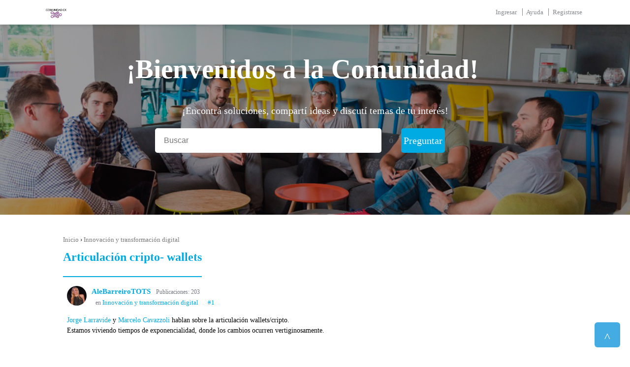

--- FILE ---
content_type: text/html; charset=utf-8
request_url: https://comunidad.customerexperience.com.ar/discussion/171/articulacion-cripto-wallets/p1
body_size: 8718
content:
 <!DOCTYPE html>
<html>
    <head>
        <meta charset="utf-8">
        <meta http-equiv="X-UA-Compatible" content="IE=edge">
        <!-- Language tag -->
<html lang="es">
<!-- Global site tag (gtag.js) - Google Analytics -->
<script async src="https://www.googletagmanager.com/gtag/js?id=UA-114533324-1"></script>
<script>
  window.dataLayer = window.dataLayer || [];
  function gtag(){dataLayer.push(arguments);}
  gtag('js', new Date());

  gtag('config', 'UA-114533324-1');
</script>
<title>Articulación cripto- wallets — Comunidad de Customer Experience</title>
  <link rel="stylesheet" href="/applications/dashboard/design/style.css?v=3.0" media="all" />
  <link rel="stylesheet" href="https://comunidad.customerexperience.com.ar/applications/dashboard/design/style-compat.css?v=3.3" media="all" />
  <link rel="stylesheet" href="/plugins/ButtonBar/design/buttonbar.css?v=1.8.0" media="all" />
  <link rel="stylesheet" href="/plugins/Signatures/design/signature.css?v=1.6.1" media="all" />
  <link rel="stylesheet" href="/plugins/IndexPhotos/design/indexphotos.css?v=1.2.2" media="all" />
  <link rel="stylesheet" href="/resources/design/vanillicon.css?v=3.3" media="all" />
  <link rel="stylesheet" href="/plugins/editor/design/editor.css?v=1.8.1" media="all" />
  <link rel="stylesheet" href="/plugins/LastEdited/design/lastedited.css?v=1.3" media="all" />
  <link rel="stylesheet" href="/applications/vanilla/design/tag.css?v=3.0" media="all" />
  <link rel="stylesheet" href="/themes/bittersweet/design/custom.css?v=1.1" media="all" />
  <link rel="stylesheet" href="/plugins/ShareThis/design/ShareThis.css?v=1.3" media="all" />
  <link rel="stylesheet" href="/plugins/DiscussionPolls/design/discussionpolls.css?v=1.3.6" media="all" />
  <link rel="stylesheet" href="/plugins/yaga/design/reactions.css?v=2.0.2" media="all" />
  <link rel="stylesheet" href="https://comunidad.customerexperience.com.ar/uploads/CSSedit/cache/1726075799.css?v=3.3" media="all" />
  <link rel="stylesheet" href="/applications/vanilla/design/spoilers.css?v=3.0" media="all" />
  <link rel="shortcut icon" href="https://comunidad.customerexperience.com.ar/uploads/favicon_a2781769bed4afc3d207da380dd08c6c.ico" type="image/x-icon" />
  <link rel="apple-touch-icon-precomposed" href="https://comunidad.customerexperience.com.ar/uploads/favicon-152-4e195dadd824007dcc996d1649945d66.png" />
  <link rel="canonical" href="https://comunidad.customerexperience.com.ar/discussion/171/articulacion-cripto-wallets" />
  <meta property="og:type" content="article" />
  <meta property="og:site_name" content="Comunidad de Customer Experience" />
  <meta name="twitter:title" property="og:title" content="Articulación cripto- wallets" />
  <meta property="og:url" content="https://comunidad.customerexperience.com.ar/discussion/171/articulacion-cripto-wallets" />
  <meta name="description" property="og:description" content="Jorge Larravide y Marcelo Cavazzoli hablan sobre la articulación wallets/cripto.  Estamos viviendo tiempos de exponencialidad, donde los cambios ocurren ve…" />
  <meta name="twitter:image" property="og:image" content="https://img.youtube.com/vi/XBQ196ni8So/0.jpg" />
  <meta name="twitter:description" content="Jorge Larravide y Marcelo Cavazzoli hablan sobre la articulación wallets/cripto.  Estamos viviendo tiempos de exponencialidad, donde los cambios ocurren ve…" />
  <meta name="twitter:card" content="summary_large_image" />
  <script>gdn=window.gdn||{};gdn.meta={"currentThemePath":"\/themes\/bittersweet","ConfirmDeleteCommentHeading":"Delete Comment","ConfirmDeleteCommentText":"Are you sure you want to delete this comment?","DiscussionID":"171","Category":"Innovaci\u00f3n y transformaci\u00f3n digital","DP_ShowResults":"Show Results","DP_ShowForm":"Show Poll Form","DP_ConfirmDelete":"Are you sure you want to delete this poll?","ButtonBarLinkUrl":"Enter your URL:","ButtonBarImageUrl":"Enter image URL:","ButtonBarBBCodeHelpText":"You can use <b><a href=\"http:\/\/en.wikipedia.org\/wiki\/BBCode\" target=\"_new\">BBCode<\/a><\/b> in your post.","ButtonBarHtmlHelpText":"You can use <b><a href=\"http:\/\/htmlguide.drgrog.com\/cheatsheet.php\" target=\"_new\">Simple HTML<\/a><\/b> in your post.","ButtonBarMarkdownHelpText":"You can use <b><a href=\"http:\/\/en.wikipedia.org\/wiki\/Markdown\" target=\"_new\">Markdown<\/a><\/b> in your post.","InputFormat":"Wysiwyg","editorVersion":"1.8.1","editorPluginAssets":"\/plugins\/editor","fileUpload-remove":"Eliminar el archivo","fileUpload-reattach":"Pincha para volver a adjuntar","fileUpload-inserted":"Insertado","fileUpload-insertedTooltip":"La imagen ha sido insertada en el texto.","wysiwygHelpText":"Est\u00e1s usando <a href=\"https:\/\/en.wikipedia.org\/wiki\/WYSIWYG\" target=\"_new\">WYSIWYG<\/a> en tu mensaje.","bbcodeHelpText":"Puedes usar <a href=\"http:\/\/en.wikipedia.org\/wiki\/BBCode\" target=\"_new\">BBCode<\/a> en tu mensaje.","htmlHelpText":"Puedes usar <a href=\"http:\/\/htmlguide.drgrog.com\/cheatsheet.php\" target=\"_new\">Simple HTML<\/a> en tu menaje.","markdownHelpText":"Puedes utilizar <a href=\"http:\/\/en.wikipedia.org\/wiki\/Markdown\" target=\"_new\">Markdown<\/a> en tu publicaci\u00f3n.","textHelpText":"Est\u00e1s usando texto plano en tu mensaje","editorWysiwygCSS":"\/plugins\/editor\/design\/wysiwyg.css","canUpload":false,"fileErrorSize":"El tama\u00f1o del archivo es demasiado grande.","fileErrorFormat":"Formato de archivo no permitido.","fileErrorAlreadyExists":"File already uploaded.","fileErrorSizeFormat":"El tama\u00f1o del archivo es demasiado pesado y el formato no est\u00e1 permitido.","maxUploadSize":16777216,"editorFileInputName":"editorupload","allowedImageExtensions":"{\"1\":\"jpg\",\"2\":\"jpeg\",\"3\":\"gif\",\"4\":\"png\",\"5\":\"bmp\",\"6\":\"tiff\"}","allowedFileExtensions":"[\"txt\",\"jpg\",\"jpeg\",\"gif\",\"png\",\"bmp\",\"tiff\",\"ico\",\"zip\",\"gz\",\"tar.gz\",\"tgz\",\"psd\",\"ai\",\"pdf\",\"doc\",\"xls\",\"ppt\",\"docx\",\"xlsx\",\"pptx\",\"log\",\"rar\",\"7z\"]","maxFileUploads":"20","Spoiler":"Revelaci\u00f3n de la trama","show":"mostrar","hide":"ocultar","AnalyticsTask":"tick","Path":"discussion\/171\/articulacion-cripto-wallets\/p1","Query":"","InDashboard":"0","TaggingAdd":false,"TaggingSearchUrl":"\/tags\/search","MaxTagsAllowed":5,"TagHint":"Comience a escribir...","emoji":{"assetPath":"https:\/\/comunidad.customerexperience.com.ar\/resources\/emoji","format":"<img class=\"emoji\" src=\"%1$s\" title=\"%2$s\" alt=\"%2$s\" height=\"20\" \/>","emoji":{"smile":"smile.png","smiley":"smiley.png","wink":"wink.png","blush":"blush.png","neutral":"neutral.png","relaxed":"relaxed.png","grin":"grin.png","joy":"joy.png","sweat_smile":"sweat_smile.png","lol":"lol.png","innocent":"innocent.png","naughty":"naughty.png","yum":"yum.png","relieved":"relieved.png","love":"love.png","sunglasses":"sunglasses.png","smirk":"smirk.png","expressionless":"expressionless.png","unamused":"unamused.png","sweat":"sweat.png","pensive":"pensive.png","confused":"confused.png","confounded":"confounded.png","kissing":"kissing.png","kissing_heart":"kissing_heart.png","kissing_smiling_eyes":"kissing_smiling_eyes.png","kissing_closed_eyes":"kissing_closed_eyes.png","tongue":"tongue.png","disappointed":"disappointed.png","worried":"worried.png","angry":"angry.png","rage":"rage.png","cry":"cry.png","persevere":"persevere.png","triumph":"triumph.png","frowning":"frowning.png","anguished":"anguished.png","fearful":"fearful.png","weary":"weary.png","sleepy":"sleepy.png","tired_face":"tired_face.png","grimace":"grimace.png","bawling":"bawling.png","open_mouth":"open_mouth.png","hushed":"hushed.png","cold_sweat":"cold_sweat.png","scream":"scream.png","astonished":"astonished.png","flushed":"flushed.png","sleeping":"sleeping.png","dizzy":"dizzy.png","no_mouth":"no_mouth.png","mask":"mask.png","star":"star.png","cookie":"cookie.png","warning":"warning.png","mrgreen":"mrgreen.png","heart":"heart.png","heartbreak":"heartbreak.png","kiss":"kiss.png","+1":"+1.png","-1":"-1.png","grey_question":"grey_question.png","trollface":"trollface.png","error":"grey_question.png"}},"LastCommentID":0,"Vanilla_Comments_AutoRefresh":0,"RedirectTo":"","RedirectUrl":"","TransportError":"Un error grave ocurri\u00f3 mientras se procesaba esta petici\u00f3n.<br \/>El servidor devolvi\u00f3 la siguiente respuesta: %s","TransientKey":false,"WebRoot":"https:\/\/comunidad.customerexperience.com.ar\/","UrlFormat":"\/{Path}","Args":"","ResolvedPath":"vanilla\/discussion\/index","ResolvedArgs":{"DiscussionID":"171","DiscussionStub":"articulacion-cripto-wallets","Page":"p1"},"SignedIn":0,"ConfirmHeading":"Confirmar","ConfirmText":"\u00bfEst\u00e1s seguro de que quieres hacerlo?","Okay":"Ok","Cancel":"Cancelar","Search":"Buscar","ui":{"siteName":"Comunidad de Customer Experience","siteTitle":"Comunidad de Customer Experience | Comunidad CEM","locale":"es","inputFormat":"wysiwyg"},"context":{"host":"","basePath":"","assetPath":"","debug":false},"upload":{"maxSize":52428800,"maxUploads":20,"allowedExtensions":["txt","jpg","jpeg","gif","png","bmp","tiff","ico","zip","gz","tar.gz","tgz","psd","ai","pdf","doc","xls","ppt","docx","xlsx","pptx","log","rar","7z"]},"featureFlags":[],"useNewFlyouts":false};
gdn.permissions={"permissions":{"activity.view":true,"profiles.view":true,"discussions.view":true,"signatures.edit":true,"reactions.view":true,"badges.view":true,"ranks.view":true,"discussionPolls.view":true},"bans":[],"isAdmin":false};
</script>
  <script src="/js/library/jquery.js?v=3.3"></script>
  <script src="/js/library/jquery.form.js?v=3.3"></script>
  <script src="/js/library/jquery.popup.js?v=3.3"></script>
  <script src="/js/library/jquery.popin.js?v=3.3"></script>
  <script src="/js/library/jquery.gardenhandleajaxform.js?v=3.3"></script>
  <script src="/js/library/jquery.atwho.js?v=3.3"></script>
  <script src="/js/global.js?v=3.3"></script>
  <script src="/js/flyouts.js?v=3.3"></script>
  <script src="/js/library/jquery.autosize.min.js?v=3.3"></script>
  <script src="/applications/vanilla/js/autosave.js?v=3.0"></script>
  <script src="/applications/vanilla/js/discussion.js?v=3.0"></script>
  <script src="/plugins/DiscussionPolls/js/discussionpolls.js?v=1.3.6"></script>
  <script src="/js/library/jquery.tokeninput.js?v=3.3"></script>
  <script src="/plugins/AuthorSelector/js/authorselector.js?v=1.3"></script>
  <script src="/plugins/ButtonBar/js/buttonbar.js?v=1.8.0"></script>
  <script src="/plugins/ButtonBar/js/jquery.hotkeys.js?v=1.8.0"></script>
  <script src="/plugins/LinkTypes/js/linktypes.js?v=1.0"></script>
  <script src="/plugins/editor/js/editor.js?v=1.8.1"></script>
  <script src="/plugins/editor/js/jquery.ui.widget.js?v=1.8.1"></script>
  <script src="/plugins/editor/js/jquery.iframe-transport.js?v=1.8.1"></script>
  <script src="/plugins/editor/js/jquery.fileupload.js?v=1.8.1"></script>
  <script src="/applications/vanilla/js/spoilers.js?v=3.0"></script>
  <script src="/applications/vanilla/js/tagging.js?v=3.0"></script>
  <script src="/js/embed_local.js?v=3.3"></script>
  <script>var supportsAllFeatures = window.Promise && window.fetch && window.Symbol&& window.CustomEvent && Element.prototype.remove && Element.prototype.closest&& window.NodeList && NodeList.prototype.forEach;if (!supportsAllFeatures) {var head = document.getElementsByTagName('head')[0];var script = document.createElement('script');script.src = 'https://comunidad.customerexperience.com.ar/dist/polyfills.min.js?h=3.3';head.appendChild(script);} else {  }</script>
  <script src="https://comunidad.customerexperience.com.ar/api/v2/locales/es/translations.js?h=3.3" defer="defer"></script>
  <script src="https://comunidad.customerexperience.com.ar/dist/forum/runtime.min.js?h=3.3" defer="defer"></script>
  <script src="https://comunidad.customerexperience.com.ar/dist/forum/vendors.min.js?h=3.3" defer="defer"></script>
  <script src="https://comunidad.customerexperience.com.ar/dist/forum/shared.min.js?h=3.3" defer="defer"></script>
  <script src="https://comunidad.customerexperience.com.ar/dist/forum/addons/rich-editor.min.js?h=3.3" defer="defer"></script>
  <script src="https://comunidad.customerexperience.com.ar/dist/forum/addons/dashboard.min.js?h=3.3" defer="defer"></script>
  <script src="https://comunidad.customerexperience.com.ar/dist/forum/bootstrap.min.js?h=3.3" defer="defer"></script>
  <script>window["__ACTIONS__"]=[{"type":"@@locales\/GET_ALL_DONE","payload":{"result":[{"localeID":"en","localeKey":"en","regionalKey":"en","displayNames":{"en":"English","es":"Ingl\u00e9s"}},{"localeID":"vf_es","localeKey":"es","regionalKey":"es","displayNames":{"en":"Spanish","es":"Espa\u00f1ol"}}],"params":[]}},{"type":"@@themes\/GET_DONE","payload":{"result":{"themeID":"bittersweet","type":"themeFile","version":"1.1","assets":{"variables":{"data":{},"type":"json"},"logo":{"type":"image","url":"https:\/\/comunidad.customerexperience.com.ar\/uploads\/5a7b6d95b17d0c6fc3d62b27343ccc8a.png"},"mobileLogo":{"type":"image","url":"https:\/\/comunidad.customerexperience.com.ar\/uploads\/7548e183dcbc23bc9560bc046bfe83e7.png"}}},"params":{"key":{"themeID":"bittersweet","type":"themeFile","version":"1.1","assets":{"variables":{"data":{},"type":"json"},"logo":{"type":"image","url":"https:\/\/comunidad.customerexperience.com.ar\/uploads\/5a7b6d95b17d0c6fc3d62b27343ccc8a.png"},"mobileLogo":{"type":"image","url":"https:\/\/comunidad.customerexperience.com.ar\/uploads\/7548e183dcbc23bc9560bc046bfe83e7.png"}}}}}}];
</script>
  <script type="application/ld+json">{"headline":"Articulaci\u00f3n cripto- wallets","description":"Jorge Larravide y Marcelo Cavazzoli\u00a0hablan sobre la articulaci\u00f3n wallets\/cripto. Estamos viviendo tiempos de exponencialidad, donde los cambios ocurren vertiginosamente. https:\/\/youtu.be\/XBQ196ni8So","discussionUrl":"https:\/\/comunidad.customerexperience.com.ar\/discussion\/171\/articulacion-cripto-wallets","dateCreated":"2021-07-02 01:36:25","author":{"@context":"https:\/\/schema.org","@type":"Person","name":"AleBarreiroTOTS","image":"https:\/\/comunidad.customerexperience.com.ar\/uploads\/userpics\/349\/nYB5NKXYM8A4X.png","url":"https:\/\/comunidad.customerexperience.com.ar\/profile\/AleBarreiroTOTS"},"@context":"https:\/\/schema.org","@type":"DiscussionForumPosting"}</script><script>jQuery(document).ready(setTimeout(function() { jQuery("#Form_User_SignIn input").attr("autocomplete","off"); }, 1000));</script>

  <noscript><style>body {visibility: visible !important;}</style></noscript>
<!-- Preload links, scripts, and stylesheets -->


        <meta name="viewport" content="width=device-width, initial-scale=1">
        
        <script src="https://kit.fontawesome.com/2388ad0253.js" crossorigin="anonymous"></script>
        <script src="https://cdnjs.cloudflare.com/ajax/libs/flickity/1.0.0/flickity.pkgd.js"></script>
        
    </head>
    <body id="vanilla_discussion_index" class="Vanilla Discussion isDesktop index  Section-Discussion Section-innovacion-y-transfromacion-digital">
        <nav class="navbar" role="navigation">
            <div class="navbar-all">
                <div class="navbar-right" id="top-menu">
                    <div class="navbar-mobile-menu" onclick="mobileMenu()">
                        <img src="https://us.v-cdn.net/6031913/uploads/editor/es/x4vggyq9o058.png" width=23>
                    </div>
                    <div class="navbar-links">
                                                    <a class="navbar-text cgris" href="/entry/signin">Ingresar</a>
                                                                        <a class="navbar-text cgris separadorizquierdo" href="https://www.movistar.com.ar/">Ayuda</a>
                                                                            <a class="navbar-text cgris separadorizquierdo" href="/entry/register?Target=%2F">Registrarse</a>
                                            </div>
                </div>
                <div class="navbar-logo">
                    <a href="/" style="width: 100%; height: 100%; display: block;"></a>
                </div>
            </div>
        </nav>

        
        
        
            <section class="masthead masthead-height-home search-background no-home">
                <h1 class="text-center masthead-h1text">¡Bienvenidos a la Comunidad!</h1>
                <h2 class="text-center masthead-h3text ache3">¡Encontrá soluciones, compartí ideas y discutí temas de tu interés!</h2>
        
                <div class="search-all-items">
                    <div class="boxcentrado">
                        <form method="get" action="/search">
<div>
<input type="text" id="Form_Search" name="Search" value="" placeholder="Buscar" accesskey="/" aria-label="Introduce el término de búsqueda." title="Introduce el término de búsqueda." role="searchbox" class="InputBox js-search" /><input type="submit" id="Form_Go" name="" aria-label="Buscar" class="Button" value="Ir" />
</div>
</form>
                        <div>
                            <div class="search-o"> ó </div>
                            <div class="search-ask-button">
                                                                    <a class="button rounded cazul" href="/entry/signin">Preguntar</a>
                                                            </div>
                        </div>
                    </div>
                </div>
            </section>
        
        
       
                
                    <section class="container" role="main">
                <div class="content text-left">
                    <span class="Breadcrumbs" itemscope itemtype="http://data-vocabulary.org/Breadcrumb"><span class="CrumbLabel CrumbLabel HomeCrumb"><a href="https://comunidad.customerexperience.com.ar/" itemprop="url"><span itemprop="title">Inicio</span></a></span> <span itemprop="child" itemscope itemtype="http://data-vocabulary.org/Breadcrumb"><span class="Crumb">›</span> <span class="CrumbLabel innovacion-y-transfromacion-digital Last"><a href="https://comunidad.customerexperience.com.ar/categories/social-media" itemprop="url"><span itemprop="title">Innovación y transformación digital</span></a></span> </span></span>
                </div>
                <div class="site-content column column-content">
                    <div class="MessageList Discussion"><!-- Page Title -->
<div id="Item_0" class="PageTitle"><div class="Options"></div><h1>Articulación cripto- wallets</h1></div>

<div id="Discussion_171" class="Item ItemDiscussion">
    <div class="Discussion">
        <div class="Item-Header DiscussionHeader">
            <div class="AuthorWrap">
            <span class="Author">
                <a title="AleBarreiroTOTS" href="/profile/AleBarreiroTOTS" class="PhotoWrap"><img src="https://comunidad.customerexperience.com.ar/uploads/userpics/349/nYB5NKXYM8A4X.png" alt="AleBarreiroTOTS" class="ProfilePhoto ProfilePhotoMedium" /></a><a href="/profile/AleBarreiroTOTS" class="Username">AleBarreiroTOTS</a>            </span>
            <span class="AuthorInfo">
                <span class="MItem PostCount">Publicaciones: 203</span>            </span>
            </div>
            <div class="Meta DiscussionMeta">
            <span class="MItem DateCreated">
                <a href="https://comunidad.customerexperience.com.ar/discussion/171/articulacion-cripto-wallets" class="Permalink" rel="nofollow"><time title="2 de July, 2021 1:36AM" datetime="2021-07-02T01:36:25+00:00">July 2021</time></a>            </span>
                                 <span class="MItem Category"> en <a href="https://comunidad.customerexperience.com.ar/categories/social-media">Innovación y transformación digital</a></span> <span Class="MItem PostNumbering Num-1"><a href="https://comunidad.customerexperience.com.ar/discussion/171/articulacion-cripto-wallets">#1</a></span>            </div>
        </div>
                <div class="Item-BodyWrap">
            <div class="Item-Body">
                <div class="Message userContent">
                    <a rel="nofollow" href="https://www.linkedin.com/in/jorge-larravide-a2363b15/" title="Link: https://www.linkedin.com/in/jorge-larravide-a2363b15/">Jorge Larravide</a> y <a rel="nofollow" href="http://https://www.linkedin.com/in/marcelocavazzoli/" title="Link: http://https://www.linkedin.com/in/marcelocavazzoli/">Marcelo Cavazzoli</a>&nbsp;hablan sobre la articulación wallets/cripto.&nbsp;<br />Estamos viviendo tiempos de exponencialidad, donde los cambios ocurren vertiginosamente.&nbsp;<br /><br /><br /><br /><br /><span class="VideoWrap"><span class="Video YouTube" data-youtube="youtube-XBQ196ni8So?autoplay=1"><span class="VideoPreview"><a href="https://www.youtube.com/watch?v=XBQ196ni8So"><img src="https://img.youtube.com/vi/XBQ196ni8So/0.jpg" width="640" height="385" border="0" /></a></span><span class="VideoPlayer"></span></span></span>                </div>
                      <script type="text/javascript">var switchTo5x=true;</script>
      <script type="text/javascript" src="https://ws.sharethis.com/button/buttons.js"></script>
      <script type="text/javascript">stLight.options({
         publisher: "5ef2b8a932ef500012dcd6d1",
         doNotHash: false,
         doNotCopy: false,
         hashAddressBar: false
      });</script>
      <div class="ShareThisButtonWrapper Right">
         <span class="st_twitter_hcount ShareThisButton" st_via="CEM_Arg" displayText="Tweet"></span>
         <span class="st_facebook_hcount ShareThisButton" displayText="Facebook"></span>
         <span class="st_linkedin_hcount ShareThisButton " displayText="LinkedIn"></span>
         <span class="st_googleplus_hcount ShareThisButton Hidden" displayText="Google +"></span>
         <span class="st_reddit_hcount ShareThisButton Hidden" displayText="Reddit"></span>
         <span class="st_pinterest_hcount ShareThisButton Hidden" displayText="Pinterest"></span>
         <span class="st_email_hcount ShareThisButton" displayText="Email"></span>
         <span class="st_sharethis_hcount ShareThisButton Hidden" displayText="ShareThis"></span>
      </div><div class="fb-like" data-href="https://comunidad.customerexperience.com.ar//discussion/171/articulacion-cripto-wallets/p1" data-send="false" data-width="450" data-show-faces="false" data-font="lucida grande"></div><div class="ReactionRecord"></div>        <div class="InlineTags Meta">
            Etiquetado:
            <ul>
                                                            <li><a href="/discussions/tagged/wallets-cripto-bitcoin-mediosdepago" class="Tag_wallets-cripto-bitcoin-mediosdepago">#wallets #cripto #bitcoin #mediosdepago</a></li>
                                                </ul>
        </div>
        <div class="Reactions"></div>            </div>
        </div>
    </div>
</div>
</div><div class="CommentsWrap"><span class="BeforeCommentHeading"></span><div class="DataBox DataBox-Comments">    <ul class="MessageList DataList Comments">
            </ul>
</div><div class="P PagerWrap"></div></div>                <div class="Foot Closed">
                    <div class="Note Closed SignInOrRegister"><a href="/entry/signin?Target=discussion%2F171%2Farticulacion-cripto-wallets%2Fp1%3F" class="Popup">Accede</a> o <a href="/entry/register?Target=discussion%2F171%2Farticulacion-cripto-wallets%2Fp1%3F">Regístrate</a> para comentar.                    </div>
                                    </div>
            
                </div>
            </section>   
            
            <script>
            function cambio(){
                // jQuery('.Discussions').css('display','inline-block');
            }
            //setTimeout(cambio(),300);
        </script>
                
       
       
               
        
        
    <span class="ir-arriba icon-arrow-up2">^</span>       
    
     <div id="myModal" class="modal">        
		<div class="modal-content">
			<div class="headerencuestas">Customer Experience <span class="close">&times;</span></div>
			<iframe src="/uploads/649/cargando.jpg" id="framestand" class="encuestaframe iframe-placeholder"></iframe>
		</div>        
    </div>
    
        
	<script>
       

        	jQuery('.ir-arriba').click(function(){
        		jQuery('body, html').animate({
        			scrollTop: '0px'
        		}, 300);
       
        
        	jQuery(window).scroll(function(){
        		if( jQuery(this).scrollTop() > 0 ){
        			jQuery('.ir-arriba').slideDown(300);
        			// jQuery('.btn-encuesta').css('right','70px');
        		} else {
        			jQuery('.ir-arriba').slideUp(300);
        			// jQuery('.btn-encuesta').css('right','40px');
        		}
        	});
        
        });
   </script>
   
   <script>
		var modal = document.getElementById('myModal');
		
		var visible = "";
		var standclickeado ="";
		
		
		jQuery(document).on("click",".stand", function(){
		visible = jQuery('.modal').css('display');
		standclickeado = jQuery(this).attr('id');
		if(visible == 'none')
	        {
		    	switch(standclickeado){
		    	    case 'Avaya':
		    	    jQuery('#framestand').attr('src','https://www.customerexperience.com.ar/avaya-en-customer-experience/');
		            modal.style.display = "block";
		    	    break;
		    	    case 'Emblue':
		    	    jQuery('#framestand').attr('src','https://www.customerexperience.com.ar/emblue-en-customer-experience/');
		    	    modal.style.display = "block";
		    	    break;
		    	    case 'Besmart':
		    	    jQuery('#framestand').attr('src','https://www.customerexperience.com.ar/besmart-en-customer-experience/');
		    	    modal.style.display = "block";
		    	    break;
		    	    case 'Scidata':
		    	    jQuery('#framestand').attr('src','https://www.customerexperience.com.ar/scidata-en-customer-experience/');
		    	    modal.style.display = "block";
		    	    break;
		    	    case 'Interaxa':
		    	    jQuery('#framestand').attr('src','https://www.customerexperience.com.ar/interaxa-en-customer-experience/');
		    	    modal.style.display = "block";
		    	    break;
		    	    case 'Meriti':
		    	    jQuery('#framestand').attr('src','https://www.customerexperience.com.ar/meriti-en-customer-experience/');
		    	    modal.style.display = "block";
		    	    break;
		    	    case 'Genesys':
		    	    jQuery('#framestand').attr('src','https://www.customerexperience.com.ar/genesys-en-customer-experience/');
		    	    modal.style.display = "block";
		    	    break;
		    	    case 'Ceibo':
		    	    jQuery('#framestand').attr('src','https://www.customerexperience.com.ar/ceibo-en-customer-experience/');
		    	    modal.style.display = "block";
		    	    break;
		    	    case 'Prensario':
		    	    jQuery('#framestand').attr('src','https://www.customerexperience.com.ar/prensario-en-customer-experience/');
		    	    modal.style.display = "block";
		    	    break;
		    	    case 'Verint':
		    	    jQuery('#framestand').attr('src','https://www.customerexperience.com.ar/verint-en-customer-experience/');
		    	    modal.style.display = "block";
		    	    break;
		    	    case 'VuSecurity':
		    	    jQuery('#framestand').attr('src','https://www.customerexperience.com.ar/vu-security-en-customer-experience/');
		    	    modal.style.display = "block";
		    	    break;
		    	    case 'Doppler':
		    	    jQuery('#framestand').attr('src','https://www.customerexperience.com.ar/doppler-en-customer-experience/');
		    	    modal.style.display = "block";
		    	    break;
		    	    case 'Anura':
		    	    jQuery('#framestand').attr('src','https://www.customerexperience.com.ar/anura-en-customer-experience/');
		    	    modal.style.display = "block";
		    	    break;
		    	    case 'GrupoCessa':
		    	    jQuery('#framestand').attr('src','https://www.customerexperience.com.ar/grupo-cessa-en-customer-experience/');
		    	    modal.style.display = "block";
		    	    break;
		    	    case 'Nosis':
		    	    jQuery('#framestand').attr('src','https://www.customerexperience.com.ar/nosis-en-customer-experience/');
		    	    modal.style.display = "block";
		    	    break;
		    	    case 'Link':
		    	    jQuery('#framestand').attr('src','https://www.customerexperience.com.ar/link-en-customer-experience/');
		    	    modal.style.display = "block";
		    	    break;
		    	    case 'Blecx':
		    	    jQuery('#framestand').attr('src','https://www.customerexperience.com.ar/blecx-en-customer-experience/');
		            modal.style.display = "block";
		    	    break;
		    	    case 'Modo':
		    	    jQuery('#framestand').attr('src','https://www.customerexperience.com.ar/modo-en-customer-experience/');
		            modal.style.display = "block";
		    	    break;
		    	    case 'Nano':
		    	    jQuery('#framestand').attr('src','https://www.customerexperience.com.ar/nano-en-customer-experience/');
		            modal.style.display = "block";
		    	    break;
		    	    case 'Pines':
		    	    jQuery('#framestand').attr('src','https://www.customerexperience.com.ar/pines-en-customer-experience/');
		            modal.style.display = "block";
		    	    break;
		    	    case 'Alvaria':
		    	    jQuery('#framestand').attr('src','https://www.customerexperience.com.ar/alvaria-en-customer-experience/');
		            modal.style.display = "block";
		    	    break;
		    	    case 'Adobe':
		    	    jQuery('#framestand').attr('src','https://www.customerexperience.com.ar/adobe-en-customer-experience/');
		            modal.style.display = "block";
		    	    break;
		    	    case 'Thex':
		    	    jQuery('#framestand').attr('src','https://www.customerexperience.com.ar/the-x-en-customer-experience/');
		            modal.style.display = "block";
		    	    break;
		    	    case 'Aivo':
		    	    jQuery('#framestand').attr('src','https://www.customerexperience.com.ar/aivo-en-customer-experience/');
		            modal.style.display = "block";
		    	    break;
		    	    case 'Seidor':
		    	    jQuery('#framestand').attr('src','https://www.customerexperience.com.ar/seidor-en-customer-experience/');
		            modal.style.display = "block";
		    	    break;
		    	    case 'Konecta':
		    	    jQuery('#framestand').attr('src','https://www.customerexperience.com.ar/konecta-en-customer-experience/');
		            modal.style.display = "block";
		    	    break;
		    	    case 'Emege':
		    	    jQuery('#framestand').attr('src','https://www.customerexperience.com.ar/emege-en-customer-experience/');
		            modal.style.display = "block";
		    	    break;
		    	    case 'Vini':
		    	    jQuery('#framestand').attr('src','https://www.customerexperience.com.ar/vini-en-customer-experience/');
		            modal.style.display = "block";
		    	    break;
		    	    case 'Microstrategy':
		    	    jQuery('#framestand').attr('src','https://www.customerexperience.com.ar/microstrategy-en-customer-experience/');
		            modal.style.display = "block";
		    	    break;
		    	    case 'Belltech':
		    	    jQuery('#framestand').attr('src','https://www.customerexperience.com.ar/belltech-en-customer-experience/');
		            modal.style.display = "block";
		    	    break;
		    	    case 'Nice':
		    	    jQuery('#framestand').attr('src','https://www.customerexperience.com.ar/nice-en-customer-experience/');
		            modal.style.display = "block";
		    	    break;
		    	    case 'Geco':
		    	    jQuery('#framestand').attr('src','https://www.customerexperience.com.ar/geco-en-customer-experience/');
		            modal.style.display = "block";
		    	    break;
		    	    case 'Engage':
		    	    jQuery('#framestand').attr('src','https://www.customerexperience.com.ar/engage-en-customer-experience/');
		            modal.style.display = "block";
		    	    break;
		    	    case 'Net2phone':
		    	    jQuery('#framestand').attr('src','https://www.customerexperience.com.ar/net2phone-en-customer-experience/');
		            modal.style.display = "block";
		    	    break;
		    	    case 'Mitrol':
		    	    jQuery('#framestand').attr('src','https://www.customerexperience.com.ar/mitrol-en-customer-experience/');
		            modal.style.display = "block";
		    	    break;
		    	    
                    default:
		    	    modal.style.display = "none";
		    	}
		 	}
		else
		    {
		    	modal.style.display = "none";
		    }
		});
			   
		jQuery(document).on("click",".close", function(){
		visibles = jQuery('.modal').css('display');
		if(visibles == 'none')
		    {
		    	modal.style.display = "block";
		    }
		 	else
		 	{
		 		modal.style.display = "none";
		 	}
		 });        
	</script>
		
    <script>
        function mobileMenu() {
            var estado = jQuery('.navbar-links').css('display');
            if (estado == 'block'){
                jQuery('.navbar-links').css('display','none');
                /* jQuery('.navbar').css('height','75px'); */
            }
            else
            {
                jQuery('.navbar-links').css('display','block');
                /* jQuery('.navbar').css('height','205px');*/ 
            }
        }
    </script>
           
    <script src="/uploads/javascripts-cem.js"></script>
    
    </body>
    
    <footer id="contact" class="contact">
		    <div class="contact-all">
			    <div class="contact-column-left onlydesktop">
        			<!-- <div class="contact-row iconos-redes">
    				    <ul>
    					    <li class="contact-list"><a href="https://www.facebook.com/movistarargentina" target="_blank">
    					        <img src="https://us.v-cdn.net/6031913/uploads/editor/7z/ftphc86zs9gf.png" width="35px">
    					   </a></li>
        					<li class="contact-list"><a href="https://twitter.com/movistar_arg" target="_blank">
        					    <img src="https://us.v-cdn.net/6031913/uploads/editor/1u/sbw6g66qc6o5.png" width="35px">
        					</a></li>
        					<li class="contact-list"><a href="https://www.instagram.com/movistararg/" target="_blank">
        					    <img src="https://us.v-cdn.net/6031913/uploads/editor/8p/stbciblxh75r.png" width="35px">
        					</a></li>
    					</ul>
    				</div> -->
    				
    				<div class="contact-row contact-row-dos">
    				    <div class="footer-section-icons">
    				        <div class="footer-compartidoa"><img class="contact-logo" src="https://www.customerexperience.com.ar/wp-content/uploads/2018/03/logocem.png" alt="Movistar Argentina"></div>
    				        <div class="footer-compartidob"><p class="contact-notifications contact-nombre" target="_blank" style="border-right: none;">Todos los derechos reservados.</p></div>
    				    </div>
					</div>
					
    			</div>
    			<div class="onlymobile">
    			    <div class="">
    				    <div class="">
    				        <div class=""><img class="contact-logo" src="https://www.customerexperience.com.ar/wp-content/uploads/2018/03/logocem.png" alt="Movistar Argentina"></div>
    				        <div class=""><p class="contact-notifications contact-nombre" target="_blank" style="border-right: none;">Todos los derechos reservados.</p></div>
    				    </div>
					</div>
        			<!-- <div class="iconos-footer-mobile">
    					    <div class=""><a href="https://www.facebook.com/movistarargentina" target="_blank">
    					        <img src="https://us.v-cdn.net/6031913/uploads/editor/gg/t4sgipzoq8hh.png" width="35px">
    					   </a></div>
        					<div class=""><a href="https://twitter.com/movistar_arg" target="_blank">
        					    <img src="https://us.v-cdn.net/6031913/uploads/editor/wq/m49drg6feh58.png" width="35px">
        					</a></div>
        					<div class=""><a href="https://www.instagram.com/movistararg/" target="_blank">
        					    <img src="https://us.v-cdn.net/6031913/uploads/editor/uu/8axhszftkfar.png" width="35px">
        					</a></div>
    				</div> -->
					
    			</div>
			    <div class="contact-column-right">
				</div>
            </div>
    	</footer>
</html>

--- FILE ---
content_type: text/css
request_url: https://comunidad.customerexperience.com.ar/themes/bittersweet/design/custom.css?v=1.1
body_size: 1554
content:
@font-face {
    font-family: 'Bitter';
    font-style: normal;
    font-weight: 400;
    src: local('Bitter-Regular'), url('//themes.googleusercontent.com/static/fonts/bitter/v3/2PcBT6-VmYhQCus-O11S5-vvDin1pK8aKteLpeZ5c0A.woff') format('woff');
}

body,
.SiteTitle,
h1, h2, h3, h4, h5 {
    font-family: Bitter, 'lucida grande', 'Lucida Sans Unicode', tahoma, sans-serif;
}

a {
    color: #1D5689;
}

a:hover {
    color: #003467;
}

/** Custom Master View Stuff **/
#Frame > .Top {
    background: #000;
    padding: 0 20px;
    text-align: left;
    line-height: 2.4;
}

.TopMenu a {
    padding: 8px;
    font-size: 13px;
    font-weight: 400;
    color: #ddd;
}

.TopMenu a:hover {
    background: #333;
}

.Banner {
    position: relative;
    min-height: 98px;
    text-align: left;
    padding: 20px;
}

.SiteTitle {
    font-size: 40px;
    font-weight: bold;
    line-height: 100px;
}

.SiteTitle a {
    color: #000;
}

.Banner .Row {
    position: relative;
}

.AdSpace {
    position: absolute;
    top: 0;
    right: 0;
    height: 90px;
    line-height: 90px;
    width: 728px;
    background: #ddd;
    box-shadow: 0 0 5px rgba(0, 0, 0, 0.2) inset;
    -moz-box-shadow: 0 0 5px rgba(0, 0, 0, 0.2) inset;
    -webkit-box-shadow: 0 0 5px rgba(0, 0, 0, 0.2) inset;
    border: 4px solid #eee;
    border-radius: 4px;
    -moz-border-radius: 4px;
    -webkit-border-radius: 4px;
    text-align: center;
    color: #777;
}

#Head {
    color: #000;
    box-shadow: inset 0 5px 5px 0 #EEE,
    inset 0 -5px 5px 0 #EEE;
    background: #F7F7F7;
    border: 1px solid #D0D0D0;
    border-width: 1px 0;
    padding: 0;
}

#Head .SiteMenu a {
    font-size: 13px;
    font-weight: 400;
    color: #777;
    padding: 15px 0;
    margin: 0 30px;
    display: inline-block;
}

#Head .SiteMenu a:first-child {
    margin-left: 0;
}

#Head .SiteMenu a:hover {
    color: #222;
}

#Head .SiteSearch {
    top: 12px;
    right: 0;
}

#Head .SiteSearch .InputBox {
    border: 1px solid #fff;
    box-shadow: inset 0 0 2px #aaa;
    font-size: 13px;
}

#Head .SiteSearch .Button {
    top: 6px;
}

.BreadcrumbsWrapper {
    font-size: 11px;
    border-bottom: 1px dotted #eee;
    padding: 6px 0;
    margin-bottom: 20px;
    color: #aaa;
}

.Breadcrumbs a {
    color: #777;
}

/** Vanilla Contents **/
.PageDescription {
    color: #888;
    margin: 8px;
}

.CategoryBox h2 {
    margin: 20px 8px 8px;
}

.CategoryBox h2 a {
    color: #aaa;
}

.HomepageTitle {
    margin: 0 8px;
}

.HomepageTitle .AdminCheck {
    padding: 0;
}

.Pager {
    font-size: 18px;
}

.ProfileOptions {
    font-weight: bold;
}

.DataTable td {
    border-style: dotted;
}

.DataList > .Item {
    border-style: dotted !important;
    padding: 12px 8px;
}

.DataList .Item .Item {
    border: none !important;
}

.DataList .Title,
.DataList .Title a {
    font-size: 18px;
    color: #333;
}

.DataList .Title {
    color: #777;
}

.Meta,
.MItem,
.MItem a {
    color: #ccc;
}

.DataList .Title a:hover {
    text-decoration: underline;
}

.MItem {
    margin: 0 8px;
    padding: 0;
}

.MItem:last-child {
    border: none;
}

/* Big Button */
.ButtonGroup .Button,
#Content input.Button,
.Button {
    background: #cc3300;
    background-image: linear-gradient(bottom, rgb(170, 17, 0) 25%, rgb(204, 51, 0) 63%);
    background-image: -o-linear-gradient(bottom, rgb(170, 17, 0) 25%, rgb(204, 51, 0) 63%);
    background-image: -moz-linear-gradient(bottom, rgb(170, 17, 0) 25%, rgb(204, 51, 0) 63%);
    background-image: -webkit-linear-gradient(bottom, rgb(170, 17, 0) 25%, rgb(204, 51, 0) 63%);
    background-image: -ms-linear-gradient(bottom, rgb(170, 17, 0) 25%, rgb(204, 51, 0) 63%);
    background-image: -webkit-gradient(
            linear,
            left bottom,
            left top,
            color-stop(0.25, rgb(170, 17, 0)),
            color-stop(0.63, rgb(204, 51, 0))
    );
    text-shadow: 0 -1px 0 #880000;
    box-shadow: inset 0 1px 0 rgba(255, 255, 255, 0.3), inset 0 -1px 2px rgba(0, 0, 0, 0.3);
    -moz-box-shadow: inset 0 1px 0 rgba(255, 255, 255, 0.3), inset 0 -1px 2px rgba(0, 0, 0, 0.3);
    -webkit-box-shadow: inset 0 1px 0 rgba(255, 255, 255, 0.3), inset 0 -1px 2px rgba(0, 0, 0, 0.3);
    border-color: #763407;
    color: #fff;
}

.ButtonGroup.Open .Button.Handle,
#Content input.Button:hover,
#Content input.Button:focus,
#Content input.Button:active,
.Button:hover,
.Button:focus,
.Button:active {
    color: #fff;
    border-color: #6f0b00;
}

.ButtonGroup.Open .Button.Handle,
#Content input.Button:focus,
#Content input.Button:active,
.Button:focus,
.Button:active {
    background: #aa1100;
    box-shadow: none;
    -moz-box-shadow: none;
    -webkit-box-shadow: none;
}

#Panel .BigButton {
    margin: 20px 0;
}

input.Button {
    padding: 6px 12px;
}

.BoxFilter {
    margin: 20px 0;
}

.Box {
    color: #888;
    margin: 0 0 30px;
}

.Box h4 {
    color: #333;
    font-size: 18px;
    text-transform: uppercase;
    margin: 6px 0;
}

.PanelInfo li {
    font-weight: bold;
    background: #f7f7f7;
    padding: 2px 4px;
    border-style: dotted !important;
}

.PanelInfo a {
    color: #555;
}

.PanelInfo a:hover {
    text-decoration: underline;
}

body.Profile .PanelInfo .Active,
.PanelInfo .Active {
    background: #fff;
}

.PanelInfo .Active a {
    color: #333;
}

.Bullet {
    color: #aaa;
}



--- FILE ---
content_type: text/css
request_url: https://comunidad.customerexperience.com.ar/plugins/ShareThis/design/ShareThis.css?v=1.3
body_size: 62
content:
.ShareThisButtonWrapper span {
    box-sizing: content-box;
}


--- FILE ---
content_type: text/css
request_url: https://comunidad.customerexperience.com.ar/plugins/yaga/design/reactions.css?v=2.0.2
body_size: 1749
content:
.Reactions {
    position: relative;
    font-size: 11px;
    line-height: 18px;
    margin: 15px 0 0 0;
}

.React {
    position: relative;
    top: auto;
    right: auto;
}

.ReactButton {
    display: inline-block;
    margin: 0 5px;
    line-height: 18px;
    vertical-align: top;
    position: relative;
}

.UserReactionWrap {
    position: relative;
    line-height: 1;
    display: inline-block;
    margin-right: 3px;
}

.UserReactionWrap .ReactSprite {
    position: absolute;
    right: -2px;
    bottom: -2px;
    background-image: url('images/action-sprites-bordered.png');
}

.Item:hover .Reactions a {
    width: inherit;
}

.DataCounts {
    margin: 5px 0;
    text-align: center;
}

.CountTotal {
    display: block;
    line-height: 100%;
    font-size: 28px;
}

.CountItemWrap {
    width: auto;
    display: inline-block;
}

.CountItem {
    display: block;
    text-align: center;
    border: solid 2px transparent;
    padding: 4px;
    margin: 0 4px;
    border-radius: 4px;
    -moz-border-radius: 4px;
    -webkit-border-radius: 4px;
    white-space: nowrap;
    overflow: visible;
}

.CountItem.Selected {
    background: rgba(55, 173, 227, 0.1);
    border: solid 2px rgba(55, 173, 227, .2);
    padding: 4px
}

.RecordReactions {
    margin-top: 15px;
}
.RecordReactions + .Reactions {
    margin-top: 0;
}

.Reactions .Count {
    font-size: 8px;
    background: #555;
    border-radius: 3px;
    -moz-border-radius: 3px;
    -webkit-border-radius: 3px;
    margin-right: 4px;
    vertical-align: top;
}
.Item .Reactions > * {
    visibility: hidden;
}
.Item .Reactions > *.Visible {
    visibility: visible;
}
.Item.Open .Reactions > *,
.Item:hover .Reactions > *,
.Item .Reactions > .FlagMenu {
    visibility: visible;
}

.Reactions > a.React > .ReactSprite {
    margin-right: 2px;
}

/* iPad/iPhone */
@media only screen and (device-width: 768px),
only screen and (max-device-width: 480px) {
    .Item .Reactions > * { visibility: visible; }
}

/* Override default reactsprite styles from style.css to work with custom sheets */
.ReactSprite {
    display: inline-block;
    width: 16px;
    height: 16px;
    margin-right: 4px;
    line-height: 18px;
    vertical-align: bottom;
    background-image: url('images/action-sprites.png')!important;
    background-position: 16px 16px;
    background-repeat: no-repeat;
}
.ReactButton.Quote .ReactSprite.ReactQuote {
    background-image: none!important;
}
input + .ReactSprite {
    vertical-align: middle;
}

.ReactHappy { background-position: -4px -4px; }
.ReactHappy2 { background-position: -28px -4px; }
.ReactSmiley { background-position: -52px -4px; }
.ReactSmiley2 {	background-position: -76px -4px; }
.ReactTongue { background-position: -100px -4px; }
.ReactTongue2 {	background-position: -124px -4px; }
.ReactSad {	background-position: -148px -4px; }
.ReactSad2 { background-position: -172px -4px; }
.ReactWink { background-position: -196px -5px; }
.ReactWink2 { background-position: -220px -4px; }
.ReactGrin { background-position: -244px -4px; }
.ReactShocked { background-position: -268px -4px; }
.ReactConfused { background-position: -292px -4px; }
.ReactConfused2 { background-position: -316px -4px; }
.ReactNeutral { background-position: -340px -4px; }
.ReactNeutral2 { background-position: -364px -4px; }
.ReactWondering { background-position: -4px -28px; }
.ReactWondering2 { background-position: -28px -28px; }
.ReactPointUp { background-position: -52px -28px; }
.ReactPointRight { background-position: -76px -28px; }
.ReactPointDown { background-position: -100px -28px; }
.ReactPointLeft { background-position: -124px -28px; }
.ReactThumbsUp { background-position: -148px -28px; }
.ReactThumbsUp2 { background-position: -172px -28px; }
.ReactShocked2 { background-position: -196px -28px; }
.ReactEvil { background-position: -220px -28px; }
.ReactEvil2 { background-position: -244px -28px; }
.ReactAngry { background-position: -268px -28px; }
.ReactAngry2 { background-position: -292px -28px; }
.ReactHeart { background-position: -316px -28px; }
.ReactHeart2 { background-position: -340px -28px; }
.ReactHeartBroken { background-position: -364px -28px; }
.ReactStar { background-position: -4px -52px; }
.ReactStar2 { background-position: -28px -52px; }
.ReactGrin2 { background-position: -52px -52px; }
.ReactCool { background-position: -76px -52px; }
.ReactCool2 { background-position: -100px -52px; }
.ReactQuestion { background-position: -124px -52px; }
.ReactNotification { background-position: -148px -52px; }
.ReactWarning { background-position: -172px -52px; }
.ReactSpam { background-position: -196px -52px; }
.ReactBlocked { background-position: -220px -52px; }
.ReactEye { background-position: -244px -52px; }
.ReactEye2 { background-position: -268px -52px; }
.ReactEyeBlocked { background-position: -292px -52px; }
.ReactFlag { background-position: -316px -52px; }
.ReactBrightnessMedium { background-position: -340px -52px; }
.ReactQuotesLeft, .ReactQuote { background-position: -364px -52px; }
.ReactMusic { background-position: -4px -76px; }
.ReactPacman { background-position: -28px -76px; }
.ReactBullhorn { background-position: -52px -76px; }
.ReactRocket { background-position: -76px -76px; }
.ReactFire { background-position: -100px -76px; }
.ReactHammer { background-position: -124px -76px; }
.ReactTarget { background-position: -148px -76px; }
.ReactLightning { background-position: -172px -76px; }
.ReactShield { background-position: -196px -76px; }
.ReactCheckmarkCircle { background-position: -220px -76px; }
.ReactLab { background-position: -244px -76px; }
.ReactLeaf { background-position: -268px -76px; }
.ReactDashboard { background-position: -292px -76px; }
.ReactDroplet { background-position: -316px -76px; }
.ReactFeed { background-position: -340px -76px; }
.ReactSupport { background-position: -364px -76px; }
.ReactHammer2 { background-position: -4px -100px; }
.ReactWand { background-position: -28px -100px; }
.ReactCog { background-position: -52px -100px; }
.ReactGift { background-position: -76px -100px; }
.ReactTrophy { background-position: -100px -100px; }
.ReactMagnet { background-position: -124px -100px; }
.ReactSwitch { background-position: -148px -100px; }
.ReactGlobe { background-position: -172px -100px; }
.ReactBookmark { background-position: -196px -100px; }
.ReactBookmarks { background-position: -220px -100px; }
.ReactStar3 { background-position: -244px -100px; }
.ReactInfo { background-position: -268px -100px; }
.ReactInfo2 { background-position: -292px -100px; }
.ReactCancelCircle { background-position: -316px -100px; }
.ReactCheckmark { background-position: -340px -100px; }
.ReactClose { background-position: -364px -100px; }

/* Share icons need to be specified here to undo the override */
.ReactFacebook { background-position: -29px -124px; }
.ReactTwitter { background-position: -53px -124px; }
.ReactGooglePlus { background-position: -77px -124px; }

.ReactSprite.ReactFacebook, .ReactSprite.ReactTwitter, .ReactSprite.ReactGooglePlus {
    background-image: url('../../dashboard/design/images/sprites-14-000000.png');
}


.MenuItems a:hover .ReactSprite {
    background-image: url('images/action-sprites-white.png');
}

#Content .BoxFilter.BoxBestFilter {
    display: block;
}

/* Missing sprite background offsets */
.Sprite.SpBestOf {
    background-position: -246px -5px;
}

.Sprite.SpBadge {
    background-position: -245px -52px;
}


--- FILE ---
content_type: text/css
request_url: https://comunidad.customerexperience.com.ar/uploads/CSSedit/cache/1726075799.css?v=3.3
body_size: 7333
content:
@font-face{font-family:'TelefonicaLight';src:url('https://www.movistar.com.ar/documents/10180/27376697/Telefonica-Regular.woff');font-weight:normal;font-style:normal}@font-face{font-family:'TelefonicaRegular';src:url('https://www.movistar.com.ar/documents/10180/27376697/Telefonica-Regular.woff');font-weight:normal;font-style:normal}html,body{font-family:'TelefonicaLight'!important;scroll-behavior:smooth;color:black}h1,h2,h3,h4,h5,h6{font-family:'TelefonicaRegular'!important;font-weight:bold;margin:5px
0}.PageDescription{display:none}a{color:green}a:hover,a:focus{color:black}.scroll-to-fixed-fixed{width:100% !important;height:60px !important}.navbar{background-color:white;border-color:transparent;z-index:1000;position:fixed;width:100% !important;height:50px !important;padding:0px;top:0px;box-shadow:0px 3px 6px rgba(0,0,0,0.10)}.navbar-all{padding:0px;max-width:1100px;margin:0
auto;height:100%;display:flex;flex-direction:row-reverse;align-items:center}.navbar-logo{background-image:url('https://comunidad.customerexperience.com.ar/uploads/294/logo-comunidad-cx.jpeg');background-size:contain;background-repeat:no-repeat;width:100%;display:block}.navbar-right{width:50%}.navbar-links{text-align:right}.navbar-text{padding-right:2%;padding-left:2%;color:green}.navbar-text:hover,.navbar-text:focus{text-decoration:underline}.navbar-pre-mebox{display:contents}.navbar-mobile-menu{display:none}.masthead{background:url('https://comunidad.customerexperience.com.ar/uploads/img1.jpg') center top/cover no-repeat;padding:0px;height:100vh}.no-home{background:url('https://comunidad.customerexperience.com.ar/uploads/img1.jpg') center top/cover no-repeat;padding:0px;height:60vh}.masthead-height-home{margin:0px}.masthead-height-alt{height:70px;margin-top:40px}.masthead-h1text{font-size:55px;padding:15vh 24% 5vh 20%;height:fit-content !important;font-weight:bold;color:#fff;line-height:1}.masthead-h3text{font-size:20px;font-weight:100;padding:5px
5px 20px 5px;color:#4E525A !important}.masthead
form{position:inherit;width:460px;float:left;margin:auto !important}.masthead form input[type="text"]{-webkit-border-radius:5px;-moz-border-radius:5px;width:100%;height:50px;float:left;display:block;border-color:white;border-width:medium;font-size:16px;padding:0px
15px}.AdvancedSearch{margin:20px
25px;padding-right:75px;max-width:680px}.AdvancedSearch .InputAndButton
.Button{height:25px;min-width:40px;width:40px;background:#fff;margin-left: -120px;margin-top:12px}input.SmallInput:focus,input.InputBox:focus,textarea:focus{background:white}.search-all-items{height:40px}.search-o{width:40px;float:left;text-align:center;margin:13px
0px 0px 0px;font-size:19px;font-weight:bold;color:#4E525A}.search-ask-button{float:left}.button,.Button{display:inline-block;padding:8px
12px;vertical-align:middle;font-size:14px;border-color:white;border-width:thin;background-color:#3e6bfd;background-image:none;text-transform:none}.button,.Button:hover{text-shadow:none;border-color:#fff;background-color:blue}.button{display:inline-block;padding:5px
15px;vertical-align:middle;font-size:14px;border-width:thin;color:white;border-color:white;background-color:green;background-image:none;text-transform:none;height:40px}.rounded{-webkit-border-radius:5px;-moz-border-radius:5px}.transparent{border-color:transparent;background-color:transparent}.button:hover{background-color:greeen;border-color:green}.categories-section{width:80%;margin-left:10%;margin-right:10%;font-size:16px;font-weight:700;text-align:center;padding-top:5%}.categories-section-icons{display:grid;margin:6% auto;grid-template-columns:1fr 1fr 1fr 1fr 1fr 1fr;grid-gap:20px}.foros-section-icons{display:grid;margin:0% auto 2% auto;grid-template-columns:8fr;grid-gap:20px}.encuesta-section-icons{display:grid;margin-bottom:4%}.encuesta-section-icons
img{width:100%;cursor:pointer}.footer-section-icons{}.category-item{flex:1;flex-flow:column;justify-content:flex-start;align-items:flex-start;text-align:left;border-radius:5px;background-color:#f2f2f2;transition:300ms ease;overflow:hidden;box-sizing:border-box;padding:0px}.category-item:hover{box-shadow:0 4px 1px #46abe3}.category-head{background:#fff;border:1px
solid #f2f2f2;box-shadow:0 4px 0px #46abe3}.category-title{color:#46abe3;font-size:1.4rem;line-height:1.4;text-align:left;margin:0px;height:50px;padding-bottom:30%;font-weight:bold}.category-desc{font-size:1rem;margin-top:60px}.category-desc::before{content:'';width:25%;display:block;height:2px;background-color:#00AAE2;margin-top:10px}.category-text{margin-top:40px;font-size:14px;color:green}.category-icon{max-width:65px;max-height:50px;padding:4% 0% 4% 0%}.category-footer{margin-top:20px;margin-bottom:40px;width:100%}.banner-section{padding-top:20px;height:400px;top:0;left:0;z-index:9999}.text-center{text-align:center}.text-left{text-align:left}.HomepageTitle{font-family:'',sans-serif;font-weight:bold;display:none}.container{width:80%;margin:0px
10%;max-width:100%;padding:40px
0px}.column-content{width:100%;padding:0px
0px;margin:10px
0px}.HomepageTitle{text-align:center;color:green}[aria-label="Buscar"]{display:none !important}.button input[type="button"],input[type="reset"],input[type="submit"]{display:inline-block;padding:8px
12px;vertical-align:middle;font-size:14px;border-color:white;border-width:thin;background-color:green;background-image:none;text-transform:none;height:40px;border-radius:5px}.SpFlyoutHandle{color:blue;cursor:pointer}.SpFlyoutHandle:hover{color:lime}.contact{text-align:center;background:#46abe3;padding-top:40px;height:6em}.contact-all{display:flex;justify-content:center;width:80%;margin:0px
10%}.contact-text{font-size:14px;font-weight:bold}.contact-column-left{width:100%;justify-content:center;order:1}.contact-column-right{text-align:right;width:36%;order:3}.contact-list{list-style:none;float:left;padding:4px}.contact-list a i:hover{color:blue}.contact-list-right ul
li{float:right;font-size:16px}.contact-list-right ul li
a{color:white;padding:4px
10px;border-right:1px solid white}.contact-social-icon{width:0.875em}.fa{font-size:36px !important;color:white}.contact-logo{width:80px;padding-top:0%}.contact-terms{font-size:0.8em}.contact-notifications{width:100%;font-size:16px;display:inline-block}.MultipleEntryMethods
.MainForm{float:left;width:300px;margin-left:300px;margin-top:30px}.MultipleEntryMethods
.Methods{padding:0
15px 5px;line-height:1;margin-left:0px;position:absolute}.Methods
.Method{margin-top:45px;margin-left:25px;float:left;position:absolute}.signin_alt_text{position:absolute;margin-left:25px;margin-top: -180px;font-size:1.25em}.signin_new_account{margin-top:20px;margin-left:300px;float:left;height:150px}.CreateAccount{margin-top:20px;font-weight:bold;color:black;font-size:1.15em}.DataList .Item
.Title{margin-bottom:5px;font-size:14px;line-height:22px;font-size:1.2rem !important;font-weight:900}.CategoryPhoto{max-height:50px}.btn-encuesta{position:fixed;right:70px;bottom:0;border:medium none;font-family:sans-serif;font-weight:bold;font-size:16px;font-weight:normal;margin-right:0;padding:12px
40px 16px;background-color:green;color:white !important;border-top-left-radius:8px !important;border-top-right-radius:8px !important;transition:all .34s ease-out;cursor:pointer}.btn-encuesta{bottom:0px;border-radius:6px;height:51px;margin-bottom:1%;background-color:#46abe3;margin-right:5px}.cgris , .MeBox.Inline
.Username{color:#85888C !important}.UserBox .Username, .MeBox
.Username{color:#85888C !important;font-weight:100 !important}.separadorizquierdo{border-left:1px solid #85888C}.MenuItems a, .MenuItems a:link, .MenuItems a:visited, .MenuItems a:active{color:#85888C !important;font-weight:100}.MeBox.FlyoutRight
.Flyout{border:1px
solid #85888C !important}.MenuItems a:hover{color:#fff !important;font-weight:100;background-color:#00AAE2 !important}.cazul{background-color:#00AAE2 !important;color:#fff !important;font-size:20px !important;display:flex !important;justify-content:center;align-items:center;padding:5px
!important}.cazul:hover{color:#fff !important}.titulo{color:#00aae2;margin:0
auto;width:fit-content;padding-bottom:25px;border-bottom:2px solid #00AAE2;font-weight:bold}.titulopartido{color:#00aae2;width:fit-content;padding-bottom:25px;border-bottom:2px solid #00AAE2;font-weight:bold;font-size:30px}.category-meta{margin:9%;color:#85888C !important;font-size:1.2rem;font-weight:500;padding-bottom:10%}.AdvancedSearch .InputAndButton
.Button{background-image:url(https://us.v-cdn.net/6031913/uploads/editor/ta/xohu50oaf7bl.png);background-repeat:no-repeat;background-size:contain}.AdvancedSearch .Button
.Sprite{background:transparent}.Button,.NavButton{box-shadow:unset}.PageControls
.Top{display:block !important}.encuestainicio{background-image:url(https://us.v-cdn.net/6031913/uploads/editor/f3/iekr8e5tc1q9.jpg)}.contact-row{height:45px;margin-bottom:2%}.contact-row-dos{width:100%;text-align:left}.contact-nombre{border-right:none;color:#fff;font-size:20px;font-weight:100;padding:5px
5px 20px 5px}.footer-compartidoa{float:left;height:35px;width:11%}.footer-compartidob{float:left;height:35px;width:85%}.iconos-redes{margin-left:6%}.ver-mas{color:#4e5259;width:fit-content;padding-bottom:25px;font-weight:bold;font-size:19px}.PageControls{margin-bottom:2% !important;margin-top:2% !important}.button
primary{background-color:#00AAE2;color:#fff;font-size:20px;display:flex;justify-content:center;align-items:center}.ache3{font-size:20px;font-weight:100;padding:5px
5px 20px 5px;color:#fff !important}.PageTitle,.ItemDiscussion,.CommentsWrap,.CommentForm,.DataBox-AcceptedAnswers{}.NoResults{margin:4% 10% 0% 10%}.DataList-Search,.Pager{margin:2% 10% 0% 10%}.AdvancedWrap{display:none}#Foot{display:none}.Discussion .PageTitle
h1{font-size:24px;line-height:1.2;color:#00AAE2;width:fit-content;padding-bottom:25px;border-bottom:2px solid #00AAE2;font-weight:bold}.CommentHeading{min-height:30px;margin:20px
0;font-size:24px;line-height:1.2;color:#00aae29c;width:fit-content;padding-bottom:25px;border-bottom:2px solid #00AAE2;font-weight:bold}.DataList{border:none}.H{min-height:30px;margin:20px
0;font-size:24px;line-height:1.2;color:#46abe3;width:fit-content;padding-bottom:25px;border-bottom:2px solid #00AAE2;font-weight:bold}.FormWrapper{background-color:#fff;border:none;box-shadow:none}.upbread{margin-top:2%}.Item h2 + .Media, .Item h3+.Media{font-size:20px;font-weight:100;padding:5px
5px 20px 5px;color:#4E525A !important}.Item-Search{font-size:20px;font-weight:100;padding:5px
5px 20px 5px;color:#4E525A !important}.BadgeGrid{margin-top:5%}.Button.Primary{background-color:#00AAE2 !important;color:#fff !important;background-image:none;border-color:transparent;text-shadow:none}.ButtonGroup.Open
.Button.Primary.Handle{background:#45abe3;background-image:none;border-color:#45abe3;box-shadow:none}.Button.Primary:hover{background-color:#00AAE2;border-color:transparent}.ButtonGroup.Open
.Dropdown{display:block;width:fit-content;border-radius:5%}.Tag-Announcement,.QnA-Tag-Answered,.Tag-Poll{}.Title
a{color:#333 !important}.Item.Read
a{color:#30c9fb9c}.Category{color:#00aae29c}.MItem:last-child{margin-left:8px;margin-right:8px}.Hero{background:#fff;border:2px
solid #e4e4e4}.ControlOptions,.Options{display:block}.onlymobile{display:none !important}.onlydesktop{display:block !important}.contenedor-i{width:50px;margin:0
auto;padding:4% 0% 4% 0%}.contenedor-if{max-width:1100px;margin:0
auto;padding:4% 0% 4% 0%}.cgris, .MeBox.Inline
.Username{color:#85888C !important}.PreviewButton,.WriteButton,.DraftButton,.Cancel,.editor-dialog-fire-close,.Close{background-color:#00AAE2 !important;color:#fff !important;background-image:none;border-color:transparent;text-shadow:none}#Body
.ContentColumn{margin-bottom:7%}#Panel .FilterMenu li
a{color:#161616;font-size:14px}.FilterMenu{background-color:transparent !important}.FilterMenu .Active a, .PanelInfo .Active
a{color:#000}.Count{background:#00AAE2}#Panel .PanelInfo
li{border-color:#fff}.BreadcrumbsWrapper{padding:5px
0 4px;background:#fff;color:#00aae2;font-size:14px}a{color:#00aae2}.fb_iframe_widget,.ShareThisButtonWrapper{display:none !important}.BoxDiscussionFilter{display:none}#Panel .FilterMenu .Active a, #Panel .FilterMenu .Active a:hover, .PanelInfo
.Active{background:#45abe3;color:#fff}dl.About dt, dl.About
dd{font-size:14px}.Activities li.HasPhoto
.Title{color:#4E525A}.DataList
.Excerpt{font-size:13px}.Box, .Box
h4{border-color:#fff}.Box
h4{min-height:30px;font-size:24px;line-height:1.2;color:#00AAE2;width:fit-content;padding-bottom:25px;border-bottom:2px solid #00AAE2;font-weight:bold;background:#fff}.Activities li.HasPhoto
.Title{color:#4E525A;font-size:1em !important}.PhotoWrapLarge{border:0px
solid #ddd;padding:0px}.ApplyButton , .BigButton, .AddPollOption, .change-picture-new , .js-new-avatar , .change-picture-remove , .button input[type="button"],input[type="reset"],input[type="submit"]{background-color:#00AAE2 !important;color:#fff !important;background-image:none;border-color:transparent;text-shadow:none;margin-left:1%}#Panel .FilterMenu li
a{color:#00aae2}.FilterMenu{border-color:#fff}.CommentForm{margin-top:7%}.DateCreated{font-size:14px}[href="/categories"]{display:none !important}.Column>.AdvancedSearch{display:none !important}.site-content>.SearchForm{display:none !important}.boxcentrado{width:650px;height:52px;margin:0
auto}body.NoPanel
#Content{margin-bottom:3%}.encuestaframe{width:100%;height:90vh}.Tag, .TagCloud
li{background:#45abe3;color:#fff;border:0px
!important}.Button.Primary{margin-bottom:2% !important}.CountItemWrap{width:13% !important}.PreviewButton,.WriteButton,.DraftButton,.Cancel,.Close{margin-bottom:2% !important}.Buttons-Confirm
.Button{margin-bottom:2% !important}.Row{margin:0
auto;width:80%;max-width:1240px;min-width:940px}#Panel{width:200px;float:left}.ContentColumn{margin:0
0 0 230px}#Body
.ContentColumn{margin-left:340px;margin-bottom:7%}.ProfileOptions{float:right;position:relative}.PhotoWrapLarge{border-radius: .5ex;background:#efefef;margin-bottom:20px;box-shadow:inset 0 1px 1px #fff;box-sizing:content-box}.Profile>.BoxFilter>.FilterMenu{display:none}.label-default, .Tag, .Item .Meta .MItem.Category
a{}.InputBox{width:100% !important;padding:6px
0px !important}#Form_Go1,#Form_Go{display:block !important;position:absolute;margin-left:52vh;margin-top:5px;font-family:FontAwesome,'Helvetica Neue',Helvetica,Arial,sans-serif}#Form_Go::before{content:attr(value) ""}#Form_Go1,#Form_Go{display:none !important;position:absolute;margin-left:27vw;margin-top:1vh;background-image:url(https://us.v-cdn.net/6031913/uploads/editor/ta/xohu50oaf7bl.png);background-size:contain;background-repeat:no-repeat;width:3%;background-color:#fff !important;border:0px;color:transparent !important;height:4%}.Meta, .MItem, .MItem
a{font-size:1.1em}.MItem
a{color:#00aae2 !important}.Meta,.MItem{color:#777982}.DataListWrap{min-height:400px}@media screen and (max-width: 767px){.DataList .MItem.DiscussionAuthor, .MessageList
.MItem.DiscussionAuthor{display:block}.DataList .AuthorWrap, .DataList .Meta, .MessageList .AuthorWrap, .MessageList
.Meta{font-size:14px}.Author .Username,.MItem,.MItem.Category,.ChildCategories{margin:0
0px !important}.Discussion>.Title{font-size:0.9em !important}.DataList .MItem.DiscussionAuthor, .MessageList
.MItem.DiscussionAuthor{display:none !important}.cazul{padding:0% !important}.DataList.Discussions
.ViewCount{}.DataList.Discussions
.CommentCount{}.CommentCount:before{padding-right:1%}.DataList.Discussions
.HasNew{background:#45abe3 !important;;color:#fff;text-align:center}.HasNew
.Number{font-size:15px !important}#myBtn{display:none !important}.MeBox.Inline, .MeBox.Inline .WhoIs, .MeBox.Inline
.MeMenu{display:inline-block;line-height:28px;margin:0;vertical-align:top;min-height:24px;display:flex;width:100%;justify-content:center;margin:0
auto;align-items:center}.scroll-to-fixed-fixed{width:100% !important;height:100px !important}.encuesta{height:44vh !important}.encuestamobile{display:block}.encuestamobilemini{display:none}.navbar{}.navbar-all{margin:0px}.navbar-logo{background-size:contain;background-repeat:no-repeat;background-position:left;background-position-y:8px}.navbar-right{display:block;float:right;width:100%}.navbar-mobile-menu{display:block;float:right;width:30px;height:30px}.navbar-links{display:none;text-align:right;background-color:white;border-color:white;width:100vw;height:auto !important;float:right;font-size:1.5em;border-style:solid;border-width:medium;border-top-color:transparent;border-left-color:transparent;padding-right:5%;padding:16px
0;position:absolute;right:0;top:50px;width:auto}.navbar-text{float:right;padding-left:0%;padding-right:3%;width:100%;margin:3% 0% 3% 0%}.masthead{height:120vh !important}.masthead-height-home{margin:0px
5% 40px 5%}.masthead-h1text{font-size:36px;margin-top:0px}.masthead-h3text{font-size:18px}.search-all-items{margin:10px
5%;height:120px}.AdvancedSearch{margin:0;padding:0;max-width:100%;width:100%}.AdvancedSearch .InputAndButton
.bwrap{position:relative;right: -75px;max-width:100%;height:100%;width:100%;margin-top:4px}.masthead
form{position:inherit;width:100%;float:left}.search-o{width:100%;margin: -10px 0px 5px 0px;font-size:18px}.search-ask-button{width:100%;display:flex;justify-content:center}.categories-section{width:90%;margin-left:5%;margin-right:5%}.CategoryDescription{float:left;margin-bottom:5px}.container{width:90%;margin:0px
5%;padding:10px
0px;max-width:90%}.contact{height:auto !important;padding-top:10px}.contact-all{width:90%;margin:0px
5%;display:flex;flex-flow:column}.contact-column-left{width:100%;margin:10px
0px;display:flex;justify-content:center}.contact-list{padding:7px}.fa{font-size:44px !important}.contact-column-right{width:100%;margin:10px
0px;justify-content:center;order:2}.contact-row{width:100%;margin:5px;display:contents}.contact-list-right{display:flex;justify-content:center}.contact-notifications{text-align:center}.contact-terms{text-align:center}.MultipleEntryMethods
.MainForm{float:left;width:100%;height:180px;margin-top:180px;margin-left:0px}.MultipleEntryMethods
.Methods{padding:0px}.Methods
.Method{margin-left:0px}.signin_alt_text{margin-left:0px}.signin_new_account{margin-left:0px;margin-top: -20px}.DataList
.Item{}.DataList .Item
.Title{}.PhotoWrap{display:inline-block !important;width:40px;height:auto}.ProfilePhotoMedium{width:40px;height:40px}.CategoryPhoto{margin-left: -5px;margin-top: -5px}.MessageList
.Item{padding:15px}.navbar-logo{}.category-title{font-size:1.3rem}.encuesta{height:60vh}.CountItemWrap{width:28% !important}}.Item .Reactions>*{visibility:visible}@media screen and (max-width: 767px){.onlymobile{display:block !important}.onlydesktop{display:none !important}.masthead-height-home{margin:0px
0% 40px 0% !important}.masthead-h1text{font-size:37px;line-height:1;font-weight:bold;padding:15vh 7% 5vh 7%}.masthead-h3text{margin:0% 7% 0% 7%}.titulo{font-size:28px;margin-bottom:10%}.vermasmobile{color:#fff}.categories-section-icons{grid-template-columns:1fr 1fr}.white{color:#fff}.titulopartido{width:100%;margin-top:15%}.encuestamobile{}.foros-section-icons{grid-template-columns:1fr}.LastCommentBy,.LastCommentDate,.Category{display:none}.masthead
form{width:65% !important;margin:0px
12px 20px 0px !important}.search-o{display:none}.search-ask-button{width:30% !important}.main-topics-more{margin-bottom:15%}.category-head{width:100%}.category-title{font-size:1.3em}.footer-compartidoa{float:unset;width:100%;height:auto}.footer-compartidob{float:unset;width:100%}.contact-logo{width:50px;padding-bottom:3%;padding-top:7%}.search-all-items{height:50px}.Number{float:left;margin-left:5px !important;margin-right:5px !important}.no-home{height:70vh !important}.iconos-footer-mobile{display:grid;margin:6% 25%;grid-template-columns:1fr 1fr 1fr;grid-gap:0px}.contact-nombre{font-size:16px}.navbar-logo{width:106px;display:block;height:100%;padding-bottom:19%!important}.navbar-right{display:block;float:right;margin-top:12px !important}.navbar-links{width:auto !important;padding:4% !important}.separadorizquierdo{border-left:0px solid #85888C}.navbar-text{margin:3% 0% 3% 0%}.Row{width:100%}.navbar{width:71%}.boxcentrado{width:auto;height:auto;margin:0}}@media screen and (max-width:320px){.encuestamobile{display:none !important}.encuestamobilemini{display:block !important}}@media (max-width: 767px){.btn-encuesta{font-size:15px;font-size:1em !important;width:75%;right:70px;margin-bottom:5px}}.headerencuestas{background-color:#00AAE2 !important;border-bottom:1px solid #fff;color:white;font-family:'TelefonicaBold',Arial,sans-serif;font-size:22px;line-height:100%;padding:20px}.modal{display:none;position:fixed;z-index:99999;left:0;top:0;width:100%;height:100%;overflow:auto;background-color:rgb(0,0,0);background-color:rgba(0,0,0,0.4)}.modal-content{margin:1vh auto;width:90%}@media (max-width:767px){.modal-content{margin:15% auto;width:93%}}.close{color:#fff;float:right;font-size:28px;font-weight:bold}.close:hover,.close:focus{color:black;text-decoration:none;cursor:pointer}.ir-arriba{padding:20px
20px 0px 20px;background:#45abe3;font-size:25px;color:white;cursor:pointer;position:fixed;bottom:0px;right:20px;border-radius:6px;height:31px;margin-bottom:1%}@media (min-width: 767px) and (max-width: 991px){.category-title{font-size:1.1rem !important}}@media screen and (max-width: 400px){.ir-arriba{padding:10px
20px 0px 20px;background:#45abe3;font-size:25px;color:white;cursor:pointer;position:fixed;bottom:0px;right:20px;border-radius:6px;height:49px;margin-bottom:1%}.navbar-logo{max-width:31% !important}.category-title{font-size:1.2rem}.cazul{font-size:16px !important}}@media screen and (min-width: 1000px){.navbar-logo{height:28px}}@media screen and (max-width: 1100px){.navbar-all{margin:0
20px}.MenuItems-Input{width:80% !important}}@media only screen and (min-width: 767px) and (max-width: 991px){.no-home{height:70vh !important}}.ButtonGroup.NewDiscussion>.Button{display:none !important}.ButtonGroup.NewDiscussion
ul.MenuItems{display:flex !important;box-shadow:none;border:0;position:static !important}.ButtonGroup.NewDiscussion ul.MenuItems
a{background-color:#00AAE2 !important;color:#fff !important;font-size:16px !important;display:flex !important;justify-content:center;align-items:center;padding:10px
15px;color:white;border-radius:5px;margin:0px
5px;transition:300ms ease}@media (max-width: 768px){.ButtonGroup.NewDiscussion ul.MenuItems
a{font-size:15px !important;padding:8px
13px;margin:0px
2px}}.ButtonGroup.NewDiscussion ul.MenuItems a:hover{opacity:0.8}.Category .MItem.RSS, .Category
.MItem.CommentCount{display:none}.CategoryPhoto{border-radius:9px}.ProfilePhoto{border-radius:50%}.Category .Meta, .Category
.MItem{margin-left:0px;margin-top:10px}.CategoryList .Depth-2{padding-left:0px !important;margin-left:40px}.CategoryList .Depth-2
.CategoryDescription{display:none}.Discussions .CategoryList
.Item{padding:10px
15px;box-shadow:0px 0px 4px 0px rgba(0,0,0,0.16);margin:10px
0}.Discussions .CategoryList
.ItemContent{margin-top:0px}.categories-section
.titulo{font-size:30px;color:#00aae2 }.categories-section .titulo
a{color:#00aae2 !important;font-size:30px}.Comment
.PhotoWrap{margin-top:23px}@media (max-width: 768px){.Category{display:block !important}.Category .CategoryDescription, .Category
.Meta{display:none !important}.Discussions
.Category{min-height:auto !important}.Discussions .Category
.PhotoWrap{display:none !important}.ReactButton{font-size:14px;margin:6px
3px}.Discussion
.DiscussionMeta{display:flex;flex-direction:column}.Discussion .DiscussionMeta
.Category{margin:0px}.Discussion
.ItemDiscussion{padding:15px
0px !important}}@media (max-width: 600px){.search-ask-button, .search-ask-button
.cazul{width:100% !important}.masthead
form{width:100% !important}}.Mine
.Tag{background:#45abe3 !important}.InlineTags.Meta{margin-left:0px}.QnA-Feedback{margin:15px
0 5px;font-style:italic;display:inline-block;padding:10px
15px;background:#f2f2f2;border-radius:5px;font-size:17px;font-weight:bold}.QnA-YesNo{display:block;margin-top:20px;display:flex;flex-direction:row;justify-content:center;align-items:center}.QnA-YesNo
.Bullet{display:none}.QnA-YesNo
.React{color:#fff;padding:5px
15px;background:#00aae2;margin-right:10px;border-radius:5px;display:block;font-size:16px;width:100%;text-align:center;box-shadow:0px 1px 3px rgba(0,0,0,0.16);cursor:pointer}@media (min-width: 768px){.Message{font-size:115%}}input[type="checkbox"]{-webkit-appearance:none;border:3px
solid #00aae29c;width:20px;height:20px;border-radius:50%;outline:0;transition:100ms ease}input[type="checkbox"]:checked{background:#00aae29c}.home-item-sponsor{width:100%}.home-player{margin-top:3%}.no-padding{margin-top:0px}.Discussions{}.contact{display:none}.PageControls
.Bottom{display:none}.subtitulo{font-size:1.2em !important;margin-top:1vh;border-bottom:0px}.stand{cursor:pointer}.iframe-placeholder{background:url('/uploads/649/cargando.jpg') 0px 0px no-repeat}.LastCommentDate,.DateCreated,.DateUpdated,.MostRecentOn{display:none}.t1{border:4px
solid #00AAE2 !important;font-weight:bold !important;border-radius:14px !important;margin-bottom:0px !important;padding-bottom:0px !important;padding-left:2% !important;padding-right:2% !important;background-color:#00aae2 !important;color:#fff !important}.categories-section2{font-size:16px;font-weight:700;margin:0
auto;max-width:100%;padding:50px
0 0}.categories-all2{width:100%;height:360px;margin:0px
auto}.category-head2{float:left;width:100%;margin-bottom:10px}.category-icon2{height:45px;margin:0px}.category-item2{width:200px;height:300px;transition:150ms ease;overflow:hidden;box-sizing:border-box;padding:10px
15px;border:solid 1px #ebebeb;box-shadow:1px 1px 1px 1px #ebebeb;margin-bottom:10px}.category-item2:hover,.category-item2:focus{box-shadow:1px 1px 1px 1px #668aff;text-decoration:none}.category-meta2{}.category-title2{font-weight:bold;height:45px;padding:0px;margin:0px
!important;float:left}.category-desc2{font-weight:normal;height:90px;line-height:18px;margin:0px
!important;padding:10px
0px !important;display:inline-block;vertical-align:top;float:left}.category-button2{border:1px
solid;background-color:#fff;color:#46abe2;vertical-align:middle;outline:none;margin:10px
0px;width:fit-content;padding:5px
10px;font-weight:700;line-height:1;font-size:14px;float:left}.category-button2:hover,.category-button2:focus{}.container2{width:90%;margin:0px
auto;max-width:100%;padding:50px
0px 0px 0px}.flickity-viewport{overflow:hidden;position:relative;height:100%}.flickity-page-dots{bottom: -30px !important}.flickity-page-dots{position:absolute;width:100%;bottom: -25px;padding:0;margin:0;list-style:none;text-align:center;line-height:1}.flickity-prev-next-button.previous{left: -50px }.flickity-prev-next-button{width:50px !important;height:50px !important;border:none !important;border-radius:10% !important;background:none !important}.flickity-prev-next-button{position:absolute;top:50%;width:44px;height:44px;border:none;border-radius:50%;background:white;background:hsla(0,0%,100%,0.75);cursor:pointer;-webkit-transform:translateY(-50%);-ms-transform:translateY(-50%);transform:translateY(-50%)}.flickity-prev-next-button{position:absolute;top:50%;width:44px;height:44px;border:none;border-radius:50%;background:white;background:hsla(0,0%,100%,0.75);cursor:pointer;-webkit-transform:translateY(-50%);-ms-transform:translateY(-50%);transform:translateY(-50%)}.flickity-prev-next-button{width:50px!important;height:50px!important;border:none!important;border-radius:10%!important;background:0 0!important}.flickity-prev-next-button.next{right: -50px}.flickity-prev-next-button{width:50px !important;height:50px !important;border:none !important;border-radius:10% !important;background:none !important}.flickity-enabled.is-draggable .flickity-viewport{cursor:move;cursor: -webkit-grab;cursor:grab}.flickity-enabled.is-draggable{-webkit-user-select:none;-moz-user-select:none;-ms-user-select:none;user-select:none}.flickity-enabled{position:relative}.gallery-cell{padding:0px
2vw}.gallery-cell>a:hover,a:focus{color:#083f5d !important}.flickity-prev-next-button
.arrow{fill:#46abe2 !important}.flickity-viewport{overflow:hidden;position:relative;height:100%}.flickity-enabled.is-draggable .flickity-viewport{cursor:move;cursor: -webkit-grab;cursor:grab}.BadgePhotoDisplay{max-width:350px}@media screen and (max-width: 991px){.category-head2{width:100%}.flickity-prev-next-button.previous{left:15px !important}.flickity-prev-next-button.next{right:15px !important}.flickity-enabled.is-draggable{-webkit-user-select:none;-moz-user-select:none;-ms-user-select:none;user-select:none}}#progressbar{border:2px
solid #46abe3;border-radius:13px;padding:3px;margin-top:3%;margin-bottom:8%;width:94%;margin-left:0%}.titlelevel>h4{padding:0px
5px 0px 5px;font-weight:bold;font-size:1rem !important}#progressbar>div{width:40%;height:20px;border-radius:10px}.descriptionlevel{-webkit-box-align:center;-webkit-box-pack:justify;align-items:center;display: -webkit-box;display: -ms-flexbox;display:flex;font-weight:100;justify-content:space-between;margin-bottom:0;padding:0px
5px 5px 5px;font-size:0.9em}.progress-bar-animated{-webkit-animation:progress-bar-stripes 1s linear infinite;animation:progress-bar-stripes 1s linear infinite}.progress-bar-striped{background-image:linear-gradient(45deg,rgba(255,255,255,.15) 25%,transparent 25%,transparent 50%,rgba(255,255,255,.15) 50%,rgba(255,255,255,.15) 75%,transparent 75%,transparent);background-size:1rem 1rem}.progress-bar{display: -webkit-box;display: -ms-flexbox;display:flex;-webkit-box-orient:vertical;-webkit-box-direction:normal;-ms-flex-direction:column;flex-direction:column;-webkit-box-pack:center;-ms-flex-pack:center;justify-content:center;color:#fff;text-align:center;background-color:#46abe3;transition:width .6s ease}.userContent>*:not(.emoji):first-child:not(br),.userContent>*:not(.emoji):not(:last-child):not(br){}input::-webkit-input-placeholder{padding-left:15px}

--- FILE ---
content_type: application/javascript; charset=utf-8
request_url: https://comunidad.customerexperience.com.ar/api/v2/locales/es/translations.js?h=3.3
body_size: 57153
content:
 gdn.translations = {"1 year":"1 año","3 months":"3 meses","5 years":"5 años","6 months":"6 meses","Auto Award":"Premio automático","Automatically Award":"Premio automático","Award Value":"Premio valioso","Css Class":"Css Class","Days":"Días","Delete Photo":"Borrar foto","Description":"Descripción","Export":"Exportar","Grant":"Concedido","Icon":"Icono","Image Files":"Archivo de Imagen","Image":"Imagen","Less than:":"Menos de:","More than or:":"Más o menos:","More than:":"Más de:","Photo":"Foto","Rule":"Regla","Time Frame":"Tiempo","Tooltip":"Tooltip","Weeks":"Semana","Yaga.Settings":"Ajustes del gamification","Years":"Años","Yaga.MenuLinks.Show":"Muestra links en el menú que describen la configuración del Gamification","Yaga.Action":"Acción","Yaga.Action.Add":"Agregar Acción","Yaga.Action.Added":"Acción agregada!","Yaga.Action.ConfirmDelete":"¿Seguro quieres borrar esta acción: <em>%s</em>?","Yaga.Action.Delete":"Borrar Acción","Yaga.Action.Edit":"Editar Acción","Yaga.Action.Invalid":"Acción inválida","Yaga.Action.InvalidTargetID":"ID inválido","Yaga.Action.InvalidTargetType":"Objetivo de Reacción inválido","Yaga.Action.Move":"Mover esta reacción: %s ?","Yaga.Action.PermDesc":"Un usuario necesita permisos para esta acción. Por defecto es 'Yaga.Reactions.Add'.","Yaga.ActionUpdated":"Acción actualizada!","Yaga.Actions.Current":"Acciones actuales","Yaga.Actions.Desc":"Las acciones se muestran debajo del contenido generado por el usuario, como discusiones, comentarios y elementos de actividad. Otros usuarios pueden seleccionar uno como 'reacción'. El propietario del artículo original recibirá puntos en función de las reacciones de los demás. Esto forma un ciclo de retroalimentación positiva para acciones positivas <em>and</em> y negativas.","Yaga.Actions.Manage":"Administrar Acciones","Yaga.Actions.Settings.Desc":"Puede administrar las acciones disponibles que pueden usarse como reacciones aquí. Arrastre los elementos para ordenar su orden de visualización.","Yaga.Reactions":"Reacciones","Yaga.Reactions.RecordFormat":"%s - %s on %s.","Yaga.Reactions.RecordLimit.Plural":"y %s otras.","Yaga.Reactions.RecordLimit.Single":"y %s otra.","Yaga.Reactions.Use":"Usar Reacciones","Yaga.Badge":"Medalla","Yaga.Badge.Add":"Agregar Medalla","Yaga.Badge.Added":"Medalla agregada!","Yaga.Badge.AlreadyAwarded":"¡ %s ya tiene esta Medalla!","Yaga.Badge.Award":"Dar Medalla","Yaga.Badge.Delete":"Borrar Medalla","Yaga.Badge.DetailLink":"Ver estadísticas de esta Medalla","Yaga.Badge.Earned":"Ganaste esta Medalla","Yaga.Badge.Earned.Format":"Ganaste esta Medalla en %s por %s","Yaga.Badge.EarnedByNone":"Nadie ganó esta Medalla todavía","Yaga.Badge.EarnedByPlural":"%s usuarios obtuvieron esta Medalla.","Yaga.Badge.EarnedBySingle":"%s usuario obtuvo esta Medalla.","Yaga.Badge.EarnedHeadlineFormat":"{ActivityUserID,You} obtuviste la medalla <a href=\"{Url,html}\">{Data.Name,text}</a>.","Yaga.Badge.Edit":"Editar Medalla","Yaga.Badge.GiveTo":"Dar Medalla a %s","Yaga.Badge.PhotoDeleted":"Medalla por Foto fue borrada.","Yaga.Badge.Reason":"Razón (opcional)","Yaga.Badge.RecentRecipients":"Destinatarios más recientes","Yaga.Badge.Updated":"Medalla actualizada!","Yaga.Badge.View":"Ver Medalla: ","Yaga.Badges":"Medallas","Yaga.Badges.All":"Todas las Medallas","Yaga.Badges.Desc":"Las Medallas se otorgan a los usuarios que cumplen con los criterios definidos por las reglas asociadas. Se registran en su perfil de usuario y también otorgan puntos. Se pueden usar para crear un sistema de logros que refuerce el buen comportamiento del usuario.","Yaga.Badges.Manage":"Administrar Medallas","Yaga.Badges.Mine":"Mis Medallas","Yaga.Badges.Notify":"Notificarme cuando obtenga una Medalla.","Yaga.Badges.Settings.Desc":"Puedes administrar las Medallas aquí. Medallas deshabilitadas no serán otorgadas automáticamente.","Yaga.Badges.Use":"Usar Medallas","Yaga.BestContent":"Lo Mejor de...","Yaga.BestContent.Action":"Mejor %s contenido","Yaga.BestContent.AllTime":"Mejor contenido del historial","Yaga.BestContent.Recent":"Mejor contenido reciente","Yaga.Error.AddFile":"Unable to add file: %s","Yaga.Error.ArchiveChecksum":"Archive appears to be corrupt: Checksum is invalid.","Yaga.Error.ArchiveCreate":"Unable to create archive: %s","Yaga.Error.ArchiveExtract":"Unable to extract file.","Yaga.Error.ArchiveOpen":"Unable to open archive.","Yaga.Error.ArchiveSave":"Unable to save archive: %s","Yaga.Error.DeleteFailed":"Failed to delete %s","Yaga.Error.FileDNE":"File does not exist.","Yaga.Error.Includes":"You must select at least one item to transport.","Yaga.Error.NeedJS":"That must be done via Javascript","Yaga.Error.NoActions":"There are no actions defined.","Yaga.Error.NoBadges":"You cannot award badges without any badges defined.","Yaga.Error.NoRanks":"You cannot promote users without any ranks defined.","Yaga.Error.NoRules":"You cannot add or edit badges without rules!","Yaga.Error.ReactToOwn":"You cannot react to your own content.","Yaga.Error.Rule404":"Rule not found.","Yaga.Error.TransportCopy":"Unable to copy image files.","Yaga.Error.TransportRequirements":"You do not seem to have the minimum requirements to transport a Yaga configuration automatically. Please reference manual_transport.md for more information.","Yaga.LeaderBoard.AllTime":"Líderes históricos","Yaga.LeaderBoard.Max":"Máximo número de líderes a mostrar","Yaga.LeaderBoard.Month":"Líderes de este Mes","Yaga.LeaderBoard.Use":"Mostrar Líderes en página de actividad","Yaga.LeaderBoard.Week":"Líderes de esta Semana","Yaga.LeaderBoard.Year":"Líderes del Año","Yaga.Perks":"Ventajas","Yaga.Perks.Curation":"Curación de contenido","Yaga.Perks.EditTimeout":"Editar timeout","Yaga.Perks.Emoticons":"Formatear Emoticons","Yaga.Perks.MeActions":"Formatear /me Actions","Yaga.Perks.Signatures":"Editar firma","Yaga.Perks.Tags":"Agregar Tags","Yaga.Rank":"Rango","Yaga.Rank.Add":"Agregar Rango","Yaga.Rank.Added":"Rango agregado!","Yaga.Rank.Delete":"Borrar Rango","Yaga.Rank.Edit":"Editar Rango","Yaga.Rank.Photo.Desc":"Esta foto se mostrará en publicaciones de actividad y en notificaciones relacionadas con el progreso de Rangos.","Yaga.Rank.PhotoDeleted":"Foto del Rango fue borrada.","Yaga.Rank.PhotoUploaded":"Foto del Rango fue subida!","Yaga.Rank.Progression":"Progreso del Rango","Yaga.Rank.Progression.Desc":"Permitir al usuario progresar automáticamente más allá de este rango.","Yaga.Rank.Promote":"Editar Rango","Yaga.Rank.Promote.Format":"Editar %s's Rango","Yaga.Rank.PromotedHeadlineFormat":"{ActivityUserID,You} fuiste promovido a {Data.Name,text}.","Yaga.Rank.RecordActivity":"Guardar este Rango en el registro de actividad pública.","Yaga.Rank.Updated":"Rango actualizado!","Yaga.Ranks":"Rangos","Yaga.Ranks.AgeReq":"Edad requerida","Yaga.Ranks.All":"Todos los Rangos","Yaga.Ranks.Desc":"Los Rangos se otorgan a los usuarios en función de la edad de su cuenta, los puntos acumulados y el total de publicaciones. Los Rangos tienen beneficios asociados que pueden usarse para mejorar la experiencia del usuario.","Yaga.Ranks.Manage":"Administrar Rangos","Yaga.Ranks.Notify":"Notificarme cuando sea promovido a un Rango.","Yaga.Ranks.PointsReq":"Puntos requeridos","Yaga.Ranks.PostsReq":"Posteos requeridos","Yaga.Ranks.RequiredAgeDNC":"La cuenta no tiene mínimo de tiempo","Yaga.Ranks.RequiredAgeFormat":"La cuenta debe tener como mínimo %s.","Yaga.Ranks.Settings.Desc":"Puede administrar los rangos disponibles aquí. Los rangos desactivados no se otorgarán automáticamente. Arrastre elementos para ordenar el orden de promoción.","Yaga.Ranks.Use":"Usar Rangos","Yaga.Ranks.Story.Manual":"Este Rango es otorgado manualmente","Yaga.Ranks.Story.Auto":"Este Rango es otorgado automáticamente","Yaga.Ranks.Story.PostReq":"Tiene %s posteos","Yaga.Ranks.Story.PostAndPointReq":"%s puntos","Yaga.Ranks.Story.PointReq":"Tiene %s puntos","Yaga.Ranks.Story.AgeReq":"Tiene un mínimo de %s","Yaga.Ranks.Story.3Reqs":"Este Rango se otorgará una vez que logre %s, %s, y %s","Yaga.Ranks.Story.2Reqs":"Este Rango se otorgará una vez que logre %s y %s","Yaga.Ranks.Story.1Reqs":"Este rango se otorgará una vez que logre %s","Yaga.Rules.AwardCombo":"Premio Combo","Yaga.Rules.AwardCombo.Criteria.Head":"Cantidad de tipos de Medallas","Yaga.Rules.AwardCombo.Desc":"Otorgue esta insignia si el recuento de premios de insignia únicos (según la regla) que un usuario recibió en el período de tiempo pasado cumple o supera los criterios de destino.","Yaga.Rules.CakeDayPost":"Post del aniversario","Yaga.Rules.CakeDayPost.Desc":"Medalla que se otorga si el usuario postea en el aniversario de su cuenta.","Yaga.Rules.CommentCount":"Total de posteos","Yaga.Rules.CommentCount.Criteria.Head":"Total de posteos","Yaga.Rules.CommentCount.Desc":"Otorgue esta Medalla si el recuento total de post que un usuario ha realizado cumple o supera los objetivos.","Yaga.Rules.CommentMarathon":"Maratón de posts","Yaga.Rules.CommentMarathon.Criteria.Head":"Número de posts","Yaga.Rules.CommentMarathon.Desc":"Otorgue esta Medalla si el número de posts que un usuario ha hecho en tiempo pasado cumple o excede los objetivos.","Yaga.Rules.DiscussionBodyLength":"Largo del post","Yaga.Rules.DiscussionBodyLength.Criteria.Head":"Cuántos caracteres?","Yaga.Rules.DiscussionBodyLength.Desc":"Otorgue esta Medalla si el usuario tiene un Hilo que alcanza el número objetivo de caracteres. Asegúrese de ingresar un número menor o igual a %s.","Yaga.Rules.DiscussionCategory":"Hilos en Categoría","Yaga.Rules.DiscussionCategory.Criteria.Head":"Elegir Categoría:","Yaga.Rules.DiscussionCategory.Desc":"Otorgue esta Medalla si el usuario inició un Hilo en esta Categoría.","Yaga.Rules.DiscussionCount":"Total de Hilos","Yaga.Rules.DiscussionCount.Criteria.Head":"Total de Hilos","Yaga.Rules.DiscussionCount.Desc":"Otorgue estas Medallas si el total de Hilos que un usuario inició cumple con el objetivo.","Yaga.Rules.DiscussionPageCount":"Total de páginas","Yaga.Rules.DiscussionPageCount.Criteria.Head":"Cuántas páginas?","Yaga.Rules.DiscussionPageCount.Desc":"Otorgue esta Medalla si el usuario inició un Hilo que alcance el objetivo de páginas.","Yaga.Rules.HasMentioned":"Mención","Yaga.Rules.HasMentioned.Desc":"Otorgue esta Medalla si el usuario menciona a otro. Las Menciones se efectúan como `@username`.","Yaga.Rules.HolidayVisit":"Visita en Feriado","Yaga.Rules.HolidayVisit.Criteria.Head":"Fecha de Feriado","Yaga.Rules.HolidayVisit.Desc":"Otorgue esta Medalla si el usuario visita el día de Feriado.","Yaga.Rules.LengthOfService":"Duración del Servicio","Yaga.Rules.LengthOfService.Criteria.Head":"Tiempo del Servicio","Yaga.Rules.LengthOfService.Desc":"Otorgue esta Medalla si la cuenta del usuario es mayor al objetivo en días, semanas o años.","Yaga.Rules.ManualAward":"Medalla Especial","Yaga.Rules.ManualAward.Desc":"Esta Medalla <strong>nunca</strong> será otorgada <em>automáticamente</em>. Usarla para casos en que se quiera otorgar especialmente.","Yaga.Rules.NecroPost":"Hilos viejos","Yaga.Rules.NecroPost.Criteria.Head":"Qué tan viejo es este Hilo?","Yaga.Rules.NecroPost.Desc":"Otorgue esta Medalla si el usuario postea en un Hilo viejo.","Yaga.Rules.NewbieComment":"Posteo en el Hilo de un usuario nuevo","Yaga.Rules.NewbieComment.Criteria.Head":"Usuario Nuevo","Yaga.Rules.NewbieComment.Desc":"Otorgue esta Medalla si el post es realizado en el post de un usuario nuevo.","Yaga.Rules.PhotoExists":"Usuario con Avatar","Yaga.Rules.PhotoExists.Desc":"Otorgue esta Medalla si el usuario subió una foto de perfil.","Yaga.Rules.PostCount":"Total de Posteos","Yaga.Rules.PostCount.Criteria.Head":"Total de Posteos","Yaga.Rules.PostCount.Desc":"Otorgue esta Medalla si el total de Hilos o Posteos que un usuario ha realizado cumple o excede los objetivos.","Yaga.Rules.PostReactions":"Total de Reacciones","Yaga.Rules.PostReactions.Criteria.Head":"Total de Reacciones","Yaga.Rules.PostReactions.Desc":"Otorgue esta Medalla si el usuario tiene un solo Posteo con la cantidad de Reacciones especificada.","Yaga.Rules.PostReactions.LabelFormat":"# de %s's:","Yaga.Rules.QnAAnserCount":"Respuestas Aceptadas","Yaga.Rules.QnAAnserCount.Criteria.Head":"Cuántas Respuestas Aceptadas?","Yaga.Rules.QnAAnserCount.Desc":"Otorgue esta Medalla si el usuario tiene Respuestas Aceptadas que cumplan con los objetivos.","Yaga.Rules.ReactionCount":"Total de Reacciones","Yaga.Rules.ReactionCount.Criteria.Head":"Total de Reacciones","Yaga.Rules.ReactionCount.Desc":"Otorgue esta Medalla si el usuario recibió una cantidad de Reacciones del tipo especificado.","Yaga.Rules.ReflexComment":"Más rápido Posteo en un Hilo nuevo","Yaga.Rules.ReflexComment.Criteria.Head":"Tiempo del primer Post (seg.)","Yaga.Rules.ReflexComment.Desc":"Otorgar esta Medalla si el Post se hizo en x segundos desde la creación del Hilo.","Yaga.Rules.SocialConnection":"Login Social","Yaga.Rules.SocialConnection.Criteria.Head":"Cuál Red Social?","Yaga.Rules.SocialConnection.Desc":"Otorgue esta Medalla si el usario se conectó en la red especificada.","Yaga.Rules.UnknownRule":"Regla desconocida","Yaga.Rules.UnknownRule.Desc":"Esta Medalla <strong>nunca</strong> será otorgada <em>automáticamente</em>. This is selected if the rule class saved in the database is no longer available. This is most likely due to a plugin providing a rule and no longer being enabled.","Yaga.Export":"Export Yaga Configuration","Yaga.Export.Desc":"You can export your existing Yaga configuration for backup or transport purposes. Select which sections of your Yaga configuration should be exported.","Yaga.Export.Success":"Your Yaga configuration was successfully exported to: <strong>%s</strong>","Yaga.Import":"Import Yaga Configuration","Yaga.Import.Desc":"You can import a Yaga configuration to <strong>replace</strong> your current configuration. Select which sections of your Yaga configuration should be <strong>overwritten</strong>.","Yaga.Import.Success":"You successfully overwrote your Yaga configuration with the contents of: <strong>%s</strong>","Yaga.Transport":"Import / Export Configuration","Yaga.Transport.Desc":"You can use these tools to facilitate transport of your Yaga configuration across sites with a convenient single file transfer.","Yaga.Transport.File":"Yaga Transport File","Yaga.Transport.Return":"Return to main Yaga settings page.","%1$s accepted %4$s invitation for membership.":"%1$s aceptó la invitación de %4$s para unirse","%1$s changed %4$s permissions.":"%1$s cambió los permisos de %4$s ","%1$s changed %6$s profile picture.":"%1$s cambió %6$s foto de perfil.","%1$s commented on %4$s %8$s.":"%1$s comentó en %4$s de %8$s.","%1$s created an account for %4$s.":"%1$s creada una cuenta para %4$s.","%1$s joined.":"%1$s se unió.","%1$s mentioned %3$s in a %8$s.":"%1$s mencionó %3$s en un %8$s.","%1$s on %2$s":"%1$s sobre %2$s","%1$s signed in.":"%1$s ha iniciado sesión.","%1$s to %2$s":"%1$s a %2$s","%1$s to %2$s of %3$s":"%1$s a %2$s de %3$s","%1$s updated %6$s profile.":"%1$s actualizó %6$s perfil.","%1$s was added to the %2$s %3$s.":"%1$s fue añadido a %2$s %3$s.","%1$s was removed from the %2$s %3$s.":"%1$s fue eliminado de %2$s %3$s.","%1$s was removed from the %2$s %3$s and added to the %4$s %5$s.":"%1$s fue eliminado de %2$s %3$s y añadido al %4$s %5$s.","%1$s wrote on %4$s %5$s.":"%1$s escrito en %4$s %5$s.","%3$s approved %2$s membership application.":"%3$s aprobó%2$s la solicitud de afiliación.","%3$s created an account for %1$s.":"%3$s creada una cuenta para %1$s.","%s$1 to %s$2":"%s$1 a %s$2","%s$1 to %s$2 of %s$3":"%s$1 a %s$2 de %s$3","%s (Current)":"%s (Actual)","%s: %s":"%s: %s","%s Agrees":"%s Acepta","%s and %s others":"%s y %s otros","%s and you":"%s y tú","%s Answer":"%s Respuesta","%s Answers":"%s respuestas","%s Awesomes":"%s Impresionante","%s by %s":"%s por %s","%s changed %s's permissions.":"%s cambió los permisos de %s ","%s Comment":"%s Comentario","%s comment":"%s comentario","%s comment html":"%s comentario","%s Comments":"%s Comentarios","%s comments":"%s comentarios","%s comments html":"%s comentarios","%s Connect":"%s Conectar","%s day":"%s día","%s days":"%s días","%s deleted this conversation.":"%s ha eliminado esta conversación.","%s discussion":"%s hilo","%s discussion html":"%s hilo","%s discussions":"%s hilos","%s discussions html":"%s hilos","%s has been Jailed.":"%s ha sido suspendido temporalmente.","%s has created an account for you at %s.":"%s ha creado una cuenta para ti en %s","%s has invited you to join %s.":"%s te invitó a unirte a %s.","%s has left this conversation.":"%s ha dejado a esta conversación.","%s has reset your password at %s.":"%s ha restablecido tu contraseña en %s.","%s hour":"%s hora","%s hours":"%s horas","%s Insightfuls":"%s Perspicaces","%s is jailed.":"%s está encerrado.","%s level deep":"%s nivel de profundidad","%s levels deep":"%s niveles de profundidad","%s Likes":"%s Me gusta","%s LOLs":"%s jaja","%s member":"%s miembro","%s members":"%s miembros","%s mentioned %s in a %s.":"%s mencionado %s en un %s.","%s message":"%s mensaje","%s messages":"%s mensajes ","%s minute":"%s minuto","%s minutes":"%s minutos","%s month":"%s mes","%s months":"%s meses","%s New":"%s Nuevo","%s new":"%s nuevo","%s new comment since you last read this.":"%s nuevo comentario desde la ultima vez que leiste esto.","%s new comments since you last read this.":"%s nuevos comentarios desde la ultima vez que leíste esto.","%s New Plural":"%s Nuevos","%s new plural":"%s nuevo","%s Not Found":"%s No Encontrado","%s not found.":"%s no encontrado.","%s of %s":"%s de %s","%s other":"%s otro","%s others":"%s otros","%s person has earned this badge.":"%s persona ha ganado esta medalla.","%s people have earned this badge.":"%s personas han ganado esta medalla.","%s Point":"%s Punto","%s point":"%s punto","%s Points":"%s Puntos","%s points":"%s puntos","%s posts":"%s publicaciones","%s result":"%s resultado","%s results":"%s resultados","%s said":"%s dijo","%s said:":"%s dijo:","%s Settings":"%s configuración","%s tag(s) found.":"%s tag(s) encontrados.","%s tags in the system":"%s tags en el sistema","%s Up Votes":"%s Votos a favor","%s user":"%s usuario","%s users":"%s usuarios","%s view":"%s vista","%s view html":"%s vista","%s viewing":"%s viendo","%s views":"%s vistas","%s views html":"%s vistas","%s votes":"%s votos","%s was removed from the %s and added to the %s":"%s fue eliminado del %s y agregado al %s","%s week":"%s semana","%s weeks":"%s semanas","%s WTFs":"%s WTFs","%s year":"%s año","%s years":"%s años","&laquo; hide previous quotes":"&laquo; ocultar presupuestos anteriores","&raquo; show previous quotes":"&raquo; mostrar presupuestos anteriores","(All)":"(Todos)","(empty message)":"(mensaje vacío)","(Spoiler)":"(Revelación de la trama)","(Outdated)":"(Obsoleto)","+%s Guests":"+%s Invitados"," - Page %s":" - Página %s","1 message":"1 mensaje","<General Error>":"<Error General>","<strong>%1$s</strong> (%2$s) %3$s":"<strong>%1$s</strong> (%2$s) %3$s","<0/> by <1/>":"<0/> por <1/>","<0/> message":"<0/> mensaje","<0/> messages":"<0/> mensajes","[%1$s] %2$s":"[%1$s] %2$s","[%1$s] Membership Approved":"[%1$s] Miembro aprobado","[%s] Welcome Aboard!":"[%s] ¡Bienvenido a bordo!","[Deleted User]":"[Usuario Eliminado]","About":"Acerca de","About %s users":"Sobre %s usuarios","AboutToDelete":"Estás a punto de borrar %s.","AboutToDeleteSelectedDiscussions":"Estás a punto de borrar %1$s de los %2$s hilos seleccionados.","Abuse":"Abuso","Abusive Behavior":"Comportamiento abusivo","Accept":"Aceptar","Accepted":"Aceptado","Accept this answer.":"Aceptar esta respuesta","Access the Site":"Acceder al sitio","Account Options":"Opciones de cuenta","Actions":"Acciones","Activate":"Activar","Active":"Activo","Active Users":"Usuarios activos","Activity":"Actividad","Activity.AnswerAccepted.FullHeadline":"%1$s aceptado %4$s %8$s.","Activity.BookmarkComment.FullHeadline":"%1$s comentó en tu %8$s.","Activity.BookmarkComment.ProfileHeadline":"%1$s comentó en tu %8$s.","Activity.Comment":"Comentario","Activity.CommentMention.FullHeadline":"%1$s mencionó %3$s en un %8$s.","Activity.CommentMention.ProfileHeadline":"%1$s mencionó %3$s en un %8$s.","Activity.ConversationMessage.FullHeadline":"%1$s te ha enviado un %8$s.","Activity.ConversationMessage.ProfileHeadline":"%1$s te ha enviado un %8$s.","Activity.Join.FullHeadline":"%1$s se unió.","Activity.Join.ProfileHeadline":"%1$s se unió.","Activity.PictureChange.FullHeadline":"%1$s cambió %6$s foto de perfil.","Activity.PictureChange.ProfileHeadline":"%1$s cambió %6$s foto de perfil.","Activity.QuestionAnswer.FullHeadline":"%1$s respondió %4$s %8$s.","Activity List":"Lista de actividad","Add":"Añadir","Add %s":"Añadir %s","Add a Comment":"Añadir un Comentario","Add a Message":"Añadir un Mensaje ","Add an explanation":"Añadir una explicación","Add another poll option ...":"Añadir otra opción a la encuesta","Add a Profile Picture":"Añadir foto de perfil","Add a time?":"¿Añadir un momento?","Add a Warning":"Añadir Alerta","Add Badge":"Añadir Medalla","Add Comment":"Añadir Comentario","Add Cost":"Añadir valor","Add Image":"Añadir Imagen","Add Message":"Añadir Mensaje","Add Note":"Añadir nota","Add People to this Conversation":"Añadir gente a este hilo","Add Route":"Añadir Ruta","Admin":"Administrador","Administrator":"Administrador","Administrator Activity":"Actividad del Administrador","Administrator and moderator":"Administrador y moderador","administrators":"administradores","Adobe Portable Document Format (PDF)":"Formato de documento portátil de Adobe (PDF)","Advanced":"Avanzado","A fatal error occurred while processing the request.<br />The server returned the following response: %s":"Un error grave ocurrió mientras se procesaba esta petición.<br />El servidor devolvió la siguiente respuesta: %s","Agree":"De acuerdo","Alert":"Alerta","Align center":"Centrar","Align left":"Alinear a la izquierda","Align right":"Alinear a la derecha","All":"Todos","All %s":"Todo %s","All %s...":"Todos %s...","All Bookmarks":"Todos los marcadores","All Badges":"Ver todas las insignias","All Categories":"Categorías","all categories":"todas las categorías","All Conversations":"Todas las conversaciones","All Discussions":"Todos los hilos","All discussions marked as viewed.":"Todos los temas marcados como leídos.","All Events":"Todos los eventos","All Members":"Todos los miembros","All Messages":"Todos los mensajes","All members":"Todos los miembros","All Notifications":"Todas las notificaciones","All Statuses":"Todos los estados","Allow":"Permitir","Allow other members to see your email?":"¿Permitir a otros miembros ver tu email?","All Time Leaders":"Lideres de todos los tiempos","Already Offered":"Ya ofrecido","Already Warned":"Ya advertido","Also banned for the following:":"También baneado por lo siguiente:","Also delete this user's content.":"Borrar también el contenido de este usuario.","A message has been sent to your email address with password reset instructions.":"Un mensaje se ha enviado a tu dirección de correo electrónico con las instrucciones para la reposición de tu contraseña.","Analytics":"Analítica","Ancient Membership":"Miembros veteranos","An invitation has already been sent to the email you entered.":"Una invitación ha sido enviada al email que facilitaste","An archived file or files":"Archivo o archivos almacenado(s)","An error has occurred, please try again.":"Se ha producido un error, inténtalo de nuevo.","An image file":"Un archivo de imagen","Announce":"Anunciar","Announce...":"Anuncio...","Announcement":"Anuncio","Announcements":"Anuncios","Announce this discussion":"Anunciar este hilo","Answer":"Responde","answer":"respuesta","Answers":"Respuestas","answers":"respuestas","Appearance":"Apariencia","Applicant":"Solicitante","Applicants":"Solicitantes","Applicants & Invitations":"Solicitantes & Invitaciones","Apply":"Aplicar","Apply Changes":"Aplicar Cambios","Apply for Membership":"Registrarse","Apply for membership":"Solicitar la participación en","Approve":"Aprobar","Approve Applicant":"Aprobar","Approved":"Aprobado","Are you ABSOLUTELY sure you want to take this action?":"¿Estás ABSOLUTAMENTE seguro que quieres realizar esta acción?","Are you attending this event?":"¿Estás siguiendo este evento?","Are you sure you want to delete this %s?":"¿Estás seguro que quieres eliminar esto %s?","Are you sure you want to do that?":"¿Estás seguro de que quieres hacerlo?","Are you sure you want to do this?":"¿Seguro que quieres hacer esto?","Are you sure you want to join this group?":"¿Estás seguro de querer unirte a este grupo?","Are you sure you want to leave this conversation?":"¿Estás seguro que quieres dejar esta conversación?","Are you sure you want to leave this group?":"¿Estás seguro de querer dejar el grupo?","Are you sure you wish to continue?":"¿Seguro que deseas continuar?","Ask a Question":"Pregunta","Ask Question":"Enviar Pregunta","Attach a file":"Adjuntar archivo","Attach image/file":"Adjuntar imagen/archivo","Attachments":"Adjuntos","Attachment":"Datos adjuntos","Attach this warning to the %s.":"Adjunta esta advertencia a %s.","AttemptingSignOut":"Estás intentando desconectarte. ¿Estás seguro que quieres %s?","Attending":"Asistir","Attending (%s)":"Asistirán (%s)","Authenticate URL":"Autenticidad del URL","Authentication":"Autenticación","Author":"Autor","available":"disponible","Awaiting Moderation":"Esperando Moderación","Awesome":"Grandioso","Back":"Volver","Back to Discussions":"Volver a Discusiones","Back to Profile":"Volver al Perfil","Badge":"Medalla","Badge404":"Medalla no encontrada.","Badges":"Medallas","BadgesModuleTitle":"Medallas","BadgesNobody":"Nadie ha conseguido aún esta medalla.","Bad login, double-check your credentials and try again.":"Tu inicio de sesión es incorrecto. Verifica nuevamente el usuario y la contraseña e intenta de nuevo.","Ban":"Expulsar","Ban.Action":"Expulsar","Banned":"Baneado","Banned for being abusive.":"Baneado por ser abusivo.","Banned for spamming.":"Baneado por spammer.","Banned for the following:":"Expulsado por lo siguiente:","Banned users can no longer access the site.":"Los usuarios baneados ya no pueden acceder al sitio. ","Banner":"Cartel","BanReason.1":"Baneado por un administrador de la comunidad.","BanReason.2":"Baneado por la dirección IP, correo elecrónico o nombre.","BanReason.4":"Baneado temporalmente por un administrador de la comunidad.","BanReason.8":"Baneado por advertencias.","Ban User":"Usuario baneado","Ban Value":"Valor del baneo","Basic":"Basico","Best Answer":"Mejor respuesta","Best Answers":"Mejores respuestas","Best Of":"Mejor De","Best Of...":"Lo Mejor de...","Blank Discussion Topic":"Vacío","Blank Message":"Mensaje en blanco","Blog":"Blog","Blogs":"Blogs","Body":"Cuerpo","Bold":"Negrita","Bookmark":"Marcador","bookmarked discussion":"hilo marcado","Bookmarked Discussions":"hilos marcados","Bookmarks":"Marcadores","bookmarks":"marcadores","Breadcrumb":"Ruta de navegación","Browse Groups":"Buscar en los grupos","Browse popular groups.":"Buscar grupos conocidos.","Bulleted List":"Lista con viñetas","By":"Por","by":"por","By %s":"Por %s","by %s":"por %s","by Date":"por Fecha","By uploading a file you certify that you have the right to distribute this picture and that it does not violate the Terms of Service.":"Al subir el archivo certificas que tienes los derechos para distribuir la imagen y a su vez no viola los Términos de Servicio.","Byte":"Byte","Can't post as often.":"No se puede publicar con tanta frecuencia.","Can't post discussions.":"No se pueden publicar conversaciones.","Cancel":"Cancelar","Casual":"Informal","Categories":"Categorías","CategoriesShowFollowed":"Solo mostrar categorías que sigo ","CategoriesShowUnfollowed":"Mostrar categorías ocultas","CategoriesViewingAll":"Actualmente estás viendo todas las categorías. ","CategoriesViewingFollowed":"Por el momento solamente estás mirando categorías que tú sigues.","Category":"Permiso. Categoría ","Category Filter":"Filtro de categorías","CategoryID":"Permiso. Categoría ","Category List":"Lista de categoría","Category Management":"Gestión de Categorías","Category marked as viewed.":"Categoría marcada como leída.","Category Notifications":"Notificaciones de Categoría","Category to Use":"Categoría a usar ","Change":"Cambiar","Change Author":"Cambiar autor","Change Icon":"Cambiar el icono","Change language":"Cambiar idioma","Change My Password":"Cambiar mi Contraseña","Change My Picture":"Cambiar mi Fotografía","Change Password":"Cambiar Contraseña","Change Picture":"Cambiar Fotografía","Check all roles that apply to this user:":"Revisar todos los roles que se le aplican a este usuario:","Check it out":"Échale un vistazo","Child Categories":"Sub-categorías","Child Categories:":"Sub-categorías","Choose a name to identify yourself on the site.":"Elige un nombre para identificarte en el sitio ","Choose the main discussion into which all comments will be merged:":"Elige la discusión principal en la cual todos los comentarios serán unidos:","Choose whether you want to ask a question or start a discussion.":"Elige si quieres preguntar algo o iniciar un hilo","Clear":"Limpiar","clear":"limpiar","Clear %s":"Limpiar %s","Clear Conversation History":"Limpiar Historial de Conversación","Click <a href=\"%s\">here</a> to go back to the discussion.":"Clic <a href=\"%s\">here</a> para regresar al hilo","Click accept or reject beside an answer.":"Pulsar aceptar o rechazar a lado de la respuesta","clicking here":"Haz clic aquí","Click the %s beside discussions to bookmark them.":"Pulsa el %s a lado del hilo para marcarlo.","Click to re-attach":"Pincha para volver a adjuntar","Close":"Cerrar","Closed":"Cerrado","Closed Folder":"Carpeta cerrada","Close this discussion":"Cerrar esta discusión ","Color":"Color","Collapse":"Contraer","Collapse All":"Contraer todo","Combo Breaker":"Combo breaker","Comment":"Comentario","comment":"comentario","Comment As ...":"Comentar como...","Comment by %s":"Comentario por %s","Comment in":"en","Commenting as %1$s (%2$s)":"Comentando como %1$s <span class=\"SignOutWrap\">(%2$s)</span>","Commenting not allowed.":"No está permitido comentar.","Comments":"Comentarios","comments":"comentarios","Comments are between {UserID,you}.":"Los comentarios están entre {UserID,you}.","Community":"Comunidad","Community Home":"Inicio de la comunidad","Community Guidelines":"Manual de la comunidad","Completed":"Completado","Completely delete the warning.":"Eliminada completamente la advertencia. ","Confirm":"Confirmar","Confirmed email address":"Correo electrónico confirmado","Confirm Email":"Confirmar Email","Confirm My Email Address":"Confirmar mi dirección de correo electrónico","Confirm Password":"Confirmar Contraseña","Confirm Your Email Address":"Confirma tu dirección de correo electrónico","Connect":"Conectar","ConnectAccountExists":"Ya tienes una cuenta aquí.","ConnectChooseName":"Elige un nombre para identificarte en el sitio ","ConnectCreateAccount":"Añadir Info &amp; Crear Cuenta","Connected":"Conectado","Connected With: {ProviderName}":"Conectado con: {ProviderName}","ConnectExistingPassword":"Introduce la contraseña","Connecting...":"Conectando...","Connection":"Conexión ","ConnectLeaveBlank":"Dejar en blanco a menos que se conecte a una cuenta existente.","ConnectName":"Nombre Usuario","ConnectRegisteredName":"Tu nombre de usuario registrado: <strong>%s</strong>","Connect your profile to social networks.":"Conecta el perfil a las redes sociales para compartir tu actividad con tus amigos y seguidores.","Contact Us":"Contacte con nosotros","Continue":"Continuar","conversation":"conversación","Copy":"Copiar","Core":"Núcleo","Couldn't confirm email.":"No se ha podido confirmar el correo electrónico.","Couldn't find an account associated with that email/username.":"Verifique su cuenta de correo o intente nuevamente.","Created":"Creado","Create an Account":"Crear una cuenta","Create Discussions":"Crear Hilos","Created on %s":"Creado sobre %s","Create One.":"Crea una","Current":"Actual","Currently: ":"Actualmente: ","Custom Information":"Información Personalizada ","Customize":"Personalizar ","customize your profile now":"Personalizar tu perfil ahora","Customize your Public Profile":"Personaliza tu Perfil Público","Custom Profile Fields":"Campos personalizados del perfil","Custom Profile Field Settings":"Configuración personalizada del perfil ","Dashboard":"Panel","Dashboard Home":"Panel de Inicio","Dashboard Summaries":"Resumen del panel","Date":"Fecha","Date.DefaultDateTimeFormat":"%e de %B, %Y %l:%M%p","Date.DefaultDayFormat":"%e de %B","Date.DefaultFormat":"%e de %B, %Y","Date.DefaultTimeFormat":"%l:%M%p","Date.DefaultYearFormat":"%B %Y","Date. Expects 'mm/dd/yyyy'.":"Fecha 'mm/dd/aaaa'.","Date Added":"Fecha añadida","Date Input":"Entrada de fecha","Date Examples":"Ejemplos: lunes, hoy, la semana pasada, 26 Ene, 26/01/16","Date Updated":"Fecha de actualización","Date within":"Fecha en","days":"días","Decline":"Declinar","Declined":"Declinado","Default":"Predeterminado","default":"predeterminado","Default Status":"Estado por defecto","Define Thumbnail":"Haz clic y arrastra la imagen para definir la miniatura.","Delete":"Borrar","Delete %s":"Eliminar %s","Delete Account":"Eliminar Cuenta","Delete Content":"Borrar Contenido","Delete Conversation":"Eliminar Conversación","Deleted":"Borrado","Deleted <0/>":"Eliminado <0/>","Delete Discussion":"Eliminar Discusión","Delete Forever":"Borrar para Siempre","Delete Group":"Borrar Grupo","Delete the user and all of the user's content. This will cause discussions to be disjointed, appearing as though people are responding to content that is not there. This is a great option for removing spammer content.":"Eliminar al usuario y todo su contenido. Cuidado porque esto causará hilos fuera de control, apareciendo como si personas estuvieran respondiendo a un contenido que no existe. Esta es una buena opción para eliminar spam.","Delete User Content":"Eliminar el contenido del usuario","Delete User Forever":"Eliminar Usuario para siempre","Deny":"Rechazar","Deny Applicant":"Rechazar","Did this answer the question?":"¿Ésto respondió la pregunta?","Disable":"Desactivar","Disabled":"Deshabilitado","Disagree":"Desacuerdo ","Discussion":"Hilo","discussion":"hilo","Discussion Board":"Tablón de hilos","Discussions":"Hilos","discussions":"hilos","Discussions Page":"Pagina de hilos","Discussion List":"Lista de discusión","Discussion Title":"Título del hilo","Discussion Type":"Hilo","Dislike":"No me gusta","Dismiss":"Descartar","Documentation":"Documentación","Domain is invalid.":"El dominio no es válido.","Don't announce.":"No anunciar","Don't fold quotes":"No archive citas","Don't have an account? %s":"¿No tienes cuenta? %s","Download":"Descargar","Download the sounds as MP3":"Descargar los sonidos como MP3","Do you want to expire or delete this warning?":"¿Quieres eliminar o que caduque esta advertencia? ","Draft":"Borrador","Drafts":"Borradores","Draft saved at %s":"Borrador guardado en %s","Draft.Delete":"Borrar","Drag around and resize the square below to define your thumbnail icon.":"Arrastra y cambia el tamaño del cuadrado sobre la foto para definir tu icono thumbnail.","Drop image/file":"Sube imagen o archivo","Earned":"Ahorrado","Edit":"Editar","edit":"editar","Edit %s":"Editar %s","Edit Account":"Editar Cuenta","Edit Comment":"Editar Comentario","Edit Discussion":"Editar Hilo","edited %s":"editado %s","Edited %s by %s.":"Editado %s por %s.","Editing":"Editando","Edit My Account":"Editar Mi Cuenta","Edit My Profile":"Editar Mi Perfil","Edit My Thumbnail":"Editar Mi Thumbnail","editor.BBCodeHelpText":"Puedes usar <a href=\"http://en.wikipedia.org/wiki/BBCode\" target=\"_new\">BBCode</a> en tu mensaje.","editor.HtmlHelpText":"Puedes usar <a href=\"http://htmlguide.drgrog.com/cheatsheet.php\" target=\"_new\">Simple HTML</a> en tu menaje.","editor.MarkdownHelpText":"Puedes utilizar <a href=\"http://en.wikipedia.org/wiki/Markdown\" target=\"_new\">Markdown</a> en tu publicación.","editor.TextHelpText":"Estás usando texto plano en tu mensaje","editor.WysiwygHelpText":"Estás usando <a href=\"https://en.wikipedia.org/wiki/WYSIWYG\" target=\"_new\">WYSIWYG</a> en tu mensaje.","editor.fileErrorSize":"El tamaño del archivo es demasiado grande.","editor.fileErrorFormat":"Formato de archivo no permitido.","editor.fileErrorSizeFormat":"El tamaño del archivo es demasiado pesado y el formato no está permitido.","Edit Preferences":"Editar Preferencias","Edit Profile":"Editar Perfil","Edit Tag":"Editar Tag","Edit Thumbnail":"Editar Thumbnail","Eighth Anniversary":"Octavo Aniversario ","Email":"Correo Electrónico","Email/Username":"Email/Nombre de usuario","EmailConfirmEmail":"Necesitas confirmar tu dirección de email antes de poder continuar. Por favor confirma tu dirección de email haciendo clic en el siguiente enlace: {/entry/emailconfirm,exurl,domain}/{User.UserID,rawurlencode}/{EmailKey,rawurlencode}","EmailFooter":"¡Que tengas un buen día!","EmailHeader":"¡Hola {User.Name}!\n","EmailInvitation":"¡Hola!\n\n%1$s te ha invitado a unirte a %2$s. Si quieres, puedes hacerlo pinchando en el siguiente enlace:\n\n  %3$s\n\n¡Qué tengas un buen día!","EmailMembershipApproved":"Hola %1$s,\n\nHas sido aprobado como miembro. Conéctate ahora con el siguiente enlace:\n\n  %2$s\n  \n¡Qué tengas un buen día!","EmailNotification":"%1$s\n\nSigue el enlace de abajo para echarle un vistazo:\n%2$s\n\n¡Qué tengas un buen día!","Email Notifications":"Notificaciones por Email","Email Or Username":"Correo o Usuario","EmailPassword":"Hola %1$s,\n\n%2$s ha reseteado tu contraseña en %3$s. Ahora tus datos de acceso son:\n\n  Correo electrónico: %6$s\n  Contraseña: %5$s\n  Url: %4$s\n\n¡Qué tengas un buen día!","Email sent from the application will be addressed from the following name and address":"Los correos electrónicos enviados desde la aplicación serán enviados con el nombre y la dirección siguientes","Email Source":"Correo Electrónico","EmailStoryNotification":"%1$s\n\n%3$s\n\n---\nSigue el enlace de abajo para echarle un vistazo:\n%2$s\n\n¡Qué tengas un buen día!","Email Unavailable":"Email No Disponible","Email visible to other users":"Email visible para otros usuarios","EmbeddedDiscussionFormat":"<div class=\"EmbeddedContent\">{Image}<strong>{Title}</strong>\n<p>{Excerpt}</p>\n<p><a href=\"{Url}\">Lee la historia completa aquí</a></p><div class=\"ClearFix\"></div></div>","EmbeddedNoBodyFormat":"{Url}","EmbededDiscussionFormat":"<div class=\"EmbeddedContent\">{Image}<strong>{Title}</strong>\n<p>{Excerpt}</p>\n<p><a href=\"{Url}\">Lee la historia completa aquí</a></p><div class=\"ClearFix\"></div></div>","Emoji":"Emoticonos","Emoji Categories":"Categorías de emojis","Enable":"Activar","Enabled":"Habilitado","End time?":"¿Fin del tiempo?","English":"Inglés","Enter your Email address":"Introduce tu dirección de correo electrónico","Enter your email address":"Introduce tu dirección de correo electrónico","Enter your email to continue.":"Escribe tu correo electrónico para continuar.","Enter your Email address or username":"Introduce tu correo electrónico o nombre de usuario","Enter your email address or username to continue.":"Escribe tu correo electrónico o nombre de usuario para continuar.","Enter Your OpenID Url":"Introduce tu url de OpenID","Enter Your Password":"Ingresa tu contraseña","Enter your password to continue.":"Estás intentando hacer algo sensible así que ingresa tu contraseña para que puedas continuar.","Enter your search term.":"Introduce el término de búsqueda.","Erase User Content":"Eliminar el contenido del usuario ","Enter your username to continue.":"Escribe tu nombre de usuario para continuar.","Error":"Error","ErrorBadInvitationCode":"El código de invitación que has usado no es válido. ","ErrorCredentials":"Lo sentimos, no existe ninguna cuenta relacionada con el correo electrónico y la contraseña que introdujiste.","ErrorPermission":"Lo sentimos, permiso denegado.","ErrorPluginDisableRequired":"No puedes des-habilitar el plugin {0}  ya que el plugin {1} lo requiere para su función.","ErrorPluginEnableRequired":"Este plugin requiere que el plugin {0} esté habilitado antes de que se habilite por si solo.","ErrorPluginVersionMatch":"El plugin {0} habilitado (version {1}) no cumplió con los requisitos de la version ({2}).","ErrorRecordNotFound":"No se pudo encontrar el registro solicitado.","ErrorTermsOfService":"Debes aceptar los términos de servicio.","Event":"Evento","Event Details":"Detalles del evento","Events":"Eventos","everyone":"todos","Everything":"Todo","Excel":"Excel","Expand All":"Expandir todo","Expired":"Expirado","Expires":"Expira","expires %s":"finaliza %s","Facebook Connect":"Conexión con Facebook","Failed to delete group.":"Fallo al borrar el grupo.","Failed to find discussion for commenting.":"Error en encontrar el hilo por comentario.","Failed to load the poll.":"Error al cargar la encuesta ","Favorites":"Favoritos","Feedback":"Feedback","Female":"Mujer","Fifth Anniversary":"Quinto Aniversario ","File":"Archivo","FileName":"Nombre de archivo","Filename":"Nombre de archivo","FileSize":"Tamaño de archivo","File Size":"Tamaño de archivo","Find the matching ban rule(s).":"Encuentra la(s) regla(s) de prohibición coincidentes.","Find your account information below.":"Encuentra la información de tu cuenta a continuación.","First Answer":"Primera respuesta","First Anniversary":"Primer Aniversario ","First Comment":"Primer Comentario","Flag":"Reportar","Folder":"Archivo","Folders":"Archivos","Follow":"Seguir","Following":"Siguiendo","Follow %s":"Seguir %s","Followed by %d people":"Seguido por %d personas","Followed by %d person":"Seguido por %d personas","followed categories":"categorías que sigo","Following %d people":"Siguiendo %d personas","Following %d person":"Siguiendo a %d","FollowOnly":"Haz clic al sigiuiente enlace para verlo:","Follows":"Seguidores","For a stronger password, increase its length or combine upper and lowercase letters, digits, and symbols.":"Para lograr una contraseña más segura, aumente la longitud o combine letras mayúsculas y minúsculas, números y símbolos.","Forgot?":"¿La olvidaste?","Forgot Password?":"¿Has olvidado la contraseña?","Forgot your password?":"¿Olvidaste tu contraseña?","Forgot password?":"¿Has olvidado la contraseña?","Format":"Formato","Format his":"su","Format their":"su","Format You":"Tú","Format you":"tú","Format Your":"tu","Forum":"Foro","Forums":"Foro","Forum Signature Settings":"Configurar firma del foro","Fourth Anniversary":"Cuarto Aniversario ","Friends":"Amigos","From":"Desde","Full Site":"Sitio completo","Garden.Email.SupportAddress":"Email a soporte","Garden.Email.SupportName":"Nombre de apoyo","Garden.Registration.DefaultRoles":"Rol por defecto","Garden.Title":"Título del Banner","Gender":"Género","General":"General","Generate import SQL only":"Generar sólo importación de SQL","Generate Password":"Generar clave","Get an audio challenge":"Acepta un desafío de audio","Get a new challenge":"Acepta un nuevo desafío","Get a visual challenge":"Acepta un desafío visual","Get Help on Inserting Media":"Recibir ayuda para insertar archivos audiovisuales","Gigabyte":"Gigabyte","Give":"Dar","Give a Badge to %s":"Dar una medalla a %s","Give Badge":"Dar Medalla","Given":"Dados","Go":"Ir","Group":"Grupo","group":"grupo","GroupEmptyAnnouncements":"Aquí un día habrá cosas importantes","GroupEmptyDiscussions":"Se está muy tranquilo aquí, ¿verdad?","GroupEmptyEvents":"Ay no, no hay próximos eventos.","Group Icon":"Icono de grupo","Group Info":"Información de grupo","Group Leaders":"Líderes","Group Members":"Miembros","GroupMembersEmpty":"Todavía nadie se ha unido ¡Extiende la palabra!","Group Options":"Opciones de grupo","Groups":"Grupos","groups":"grupos","Guest":"Invitado","Guests":"Invitados","GuestModule.Message":"¿Eres nuevo por aquí? Si quieres participar sólo tienes que pulsar el botón Registrarse. Si ya formas parte de la comunidad pulsa el botón Acceder","H2":"H2","H3":"H3","H4":"H4","H5":"H5","Hang on a sec while we sign you out.":"Espera un segundo mientras te desconectas. ","Have a great day!":"¡Que pases un buen día!","he":"Él","Heading":"Título","Heading %s":"Encabezado %s","HeadlineFormat.AcceptAnswer":"{ActivityUserID,You} ha aceptado {NotifyUserID,your} respuesta .","HeadlineFormat.Answer":"{ActivityUserID,user} ha contestado tu pregunta: <a href=\"{Url,html}\">{Data.Name,text}</a>","HeadlineFormat.Badge":"{ActivityUserID,You} adquirido la medalla <a href=\"{Url,html}\">{Data.Name,text}</a>.","HeadlineFormat.Ban":"{RegardingUserID,You} bloqueado {ActivityUserID,you}.","HeadlineFormat.Comment":"{ActivityUserID,user} ha comentado en <a href=\"{Url,html}\">{Data.Name,text}</a>","HeadlineFormat.ConversationMessage":"{ActivityUserID,User} te ha enviado un <a href=\"{Url,html}\">mensaje</a>","HeadlineFormat.Discussion":"{ActivityUserID,user} Empezó una nueva conversación. <a href=\"{Url,html}\">{Data.Name,text}</a>","HeadlineFormat.Mention":"{ActivityUserID,user} te mencionó en <a href=\"{Url,html}\">{Data.Name,text}</a>","HeadlineFormat.PictureChange.ForUser":"{RegardingUserID,You} cambió la foto de perfil por\n {ActivityUserID,user}.","HeadlineFormat.Registration":"{ActivityUserID,You} ingresado.","HeadlineFormat.Unban":"{RegardingUserID,You} desbloqueado {ActivityUserID,you}.","HeadlineFormat.Warning":"{ActivityUserID,You} advirtió a {RegardingUserID,you}.","Hello!":"¡Hola!","Hello %s!":"¡Hola %s!","Hello {User.Name}!":"¡Hola, {User.Name}!","Help":"Ayuda","her":"su","Hide":"Ocultar","hide":"ocultar","Hide my online status from other members":"Ocultar mi estado online a otros miembros","Hide previous quotes":"&laquo; ocultar presupuestos anteriores","Hide signatures?":"¿Firmas ocultas?","Hide signatures always":"Ocultar siempre las firmas","Hide signatures on my mobile device":"Ocultar firmas en mi dispositivo móvil","his":"su","Home":"Inicio","hours":"horas","How can we help you?":"¿Cómo te podemos ayudar?","Howdy, Stranger!":"¡Bienvenido/a!","How long do you want this warning to last?":"¿Cuánto tiempo quieres que dure este aviso?","How many levels deep should we start folding up quote trees?":"¿En cuántos niveles de profundidad deberíamos empezar a archivar los árboles de citas?","I agree to the <a id=\"TermsOfService\" class=\"Popup\" target=\"terms\" href=\"%s\">terms of service</a>":"Estoy de acuerdo con <a id=\"TermsOfService\" class=\"Popup\" target=\"terms\" href=\"%s\">los términos de servicio</a>","Icon for: ":"Icono de:","I confirm that I have received consent to join this community.":"Ya que tengo menos de %d años, confirmo que he recibido consentimiento para unirme a esta comunidad.","Idea":"Idea","idea":"idea","Ideas":"Ideas","ideas":"ideas","Idea Status":"Estado de la idea","Idea Statuses":"Estados de la idea","Ideation":"Ideación","Ignore":"Ignorar","Ignore List":"Lista de ignorados","Ignore Someone":"Ignorar a alguien","images":"Imágenes","Images not allowed":"Imágenes no permitidas","Images will be scaled to a maximum height of {maxImageHeight}px.":"Las imágenes se pueden ampliar hasta una altura máxima de {maxImageHeight}px.","Image URL":"URL de imagen","ImageUploadLimits.Notes1":"Habilitar límite de subida de imágenes","ImageUploadLimits.Notes2":"Añade límites a las dimensiones en la subida de imágenes en discusiones y comentarios.","ImageUploadLimits.Width1":"Ancho máximo de imagen","ImageUploadLimits.Width2":"Las imágenes se reducirán si superan este ancho.","ImageUploadLimits.Height1":"Altura máxima de la imagen","ImageUploadLimits.Height2":"Las imágenes se reducirán si superan esta altura.","in":"en","In <b>%s.</b>":"En <b>%s.</b>","In <b>%s</b> and recent discussions.":"En <b>%s</b> y discusiones recientes. ","Inbox":"Bandeja de Entrada","In emoji category: ":"En la categoría emoji:","Incorrect. Try again.":"Incorrecto. Inténtalo de nuevo.","Indent":"Sangría","Inline Menu Available":"Menú en línea disponible","In Progress":"En progreso","In recent discussions.":"En hilos recientes.","In Review":"En revisión","In seconds":"En segundos","Insert":"Insertar","Insert an image":"Insertar una imagen","Inserted":"Insertado","Insert Image":"Insertar imagen","Insert an embedded web page, or video into your message":"Inserta una página web o vídeo incrustado en el mensaje","Insert an emoji in your message.":"Insertar un emoji en el mensaje.","Insightful":"Perspicaz","Internal":"Interno","In this Conversation":"En esta Conversación","Invalid CSRF token.":"Token CSRF inválido. Por favor, vuelve a intentarlo.","Invalid password.":"Inicio de sesión incorrecto. Usuario y/o contraseña incorrecta.","Invalid photo URL.":"La dirección URL de la foto es inválida.","Invitation":"Invitación ","Invitations":"Invitaciones ","Invite":"Invitar","Invited on %s":"Invitado sobre %s","InviteErrorPermission":"Lo sentimos, permiso denegado.","Invite Friends":"Invitar a amigos","Invite friends":"Invitar a amigos","Invite Members":"Invitar miembros","Invite one or more people to join this group.":"Invite a una o más personas a unirse a este grupo.","IPAddress":"Dirección IP","IP Address":"Dirección IP ","I remember now!":"¡Acabo de recordarla!","Italic":"Cursiva","Item":"Articulo","item":"artículo","It looks like you're new here. If you want to get involved, click one of these buttons!":"¿Eres nuevo por aquí? Si quieres participar sólo tienes que pulsar el botón Registrarse. Si ya formas parte de la comunidad pulsa el botón Acceder","Jail":"Cárcel ","Jailed users have reduced abilities.":"Los usuarios encarcelados tiene habilidades reducidas.","Join":"Únete","Join Date":"Unirse a la cita","Join %s":"Unirse %s","Joined":"Se unió el","Joined %s":"Se unió %s","Join this Community Now":"Únete ya a esta comunidad","Join this Group":"Únete a este Grupo","Join this group to view its content.":"Únete a este grupo para ver su contenido.","Jump past emoji list, to emoji categories.":"Pasar de la lista de emojis a las categorías de emojis.","Jump to first tracked post.":"Ir a la primera publicación rastreada","Jumped to emoji category: ":"Saltar a la categoría de emojis:","Just delete the user record, and keep all of the user's content.":"Eliminar al usuario pero mantener el contenido del usuario","Just expire the warning.":"Acaba de expirar la advertencia","just now":"justo ahora","Just you!":"¡Solo tú! ","Keep me signed in":"Mantenerme conectado","Keep User Content":"Mantener el contenido del usuario","Kilobyte":"Kilobyte","Label":"Etiqueta","Last Active":"Último Activo","Last IP":"Última IP","lasts %s":"dura %s","Last Updated":"Actualizado por última vez","Last Updated: <0/>":"Última actualización: <0/>","Latest %1$s":"Últimos %1$s","Latest Post":"Últimas Publicaciones ","Leaders":"Líderes","Learn more about %s":"Saber más sobre %s","Leave %s":"Abandonar %s","Leave a Comment":"Deja un comentario","Leave a comment":"Deja un comentario","Leave a redirect link.":"Deja un vínculo para redireccionar.","Leave blank unless connecting to an existing account.":"Dejar en blanco salvo si te conectas a una cuenta existente.","Leave Comments":"Deja Comentarios","Leave Conversation":"Dejar la conversación","Leave Group":"Dejar Grupo","Leaving":"Saliendo","Length":"Longitud","Level %s":"Nivel %s","Like":"Me gusta","Link to content:":"Unido al contenido:","List Ordered":"Lista ordenada","List Unordered":"Lista desordenada","Loading":"Cargando","Loading Modal":"Modalidad de subida","Locale":"Lugar","Log":"Registro","log":"registro","Login with Facebook":"Acceder con Facebook","LOL":"jajaja","Major":"Principal","Make %s":"Hacer %s","Make Leader":"Líder","Make me invisible? (Will not show you on the list)":"¿Ser invisible? (No aparecerás en la lista)","Make this poll anonymous (user votes are not made public).":"Hacer esta encuesta de forma anónima (los votos no se hacen públicos)","Male":"Hombre","Manage Members":"Administrar miembros","Mark All Read":"Marcar todos como leídos","Mark All Viewed":"Marcar todo como visto","Mark as Troll":"Marcar como troll","Mark Category Viewed":"Marcar Categoría Vista","Marking as spam cannot be undone.":"Marcar algo como SPAM hará que se elimine para siempre. Eliminar es una buena forma de mantener limpio el foro","Mark Read":"Marcar como leído ","Maybe":"Quizás","Maybe (%s)":"Quizás (%s)","Media":"Medios","Me":"Yo","Megabyte":"Megabyte","Member":"Miembro","Member Count":"Miembros","Members":"Miembros","Menu":"Menú","Merge":"Unir","Merge Discussions":"Unir Hilos","Message":"Mensaje","message":"mensaje","Messages":"Mensajes","messages":"mensajes","Message to User":"Mensaje a usuario","Microsoft Excel Spreadsheet":"Hoja de cálculo de Microsoft Excel ","Microsoft PowerPoint Presentation":"Presentación de Microsoft PowerPoint","Microsoft Word Document":"Documento de Microsoft Word","Minor":"Menor","minutes":"minutos","Moderate":"Moderar","Moderation":"Moderación ","Moderation Queue":"Cola de moderación","Moderator":"Moderador","Moderator Activity":"Actividad del moderador","Moderators":"Moderadores ","moderators":"moderadores","month.letter.1":"J","month.letter.2":"V","month.letter.3":"L","month.letter.4":"A","month.letter.5":"L","month.letter.6":"J","month.letter.7":"J","month.letter.8":"A","month.letter.9":"S","month.letter.10":"O","month.letter.11":"N","month.letter.12":"D","month.long.1":"Enero","month.long.2":"Febrero","month.long.3":"Marzo","month.long.4":"Abril","month.long.5":"Mayo","month.long.6":"Junio","month.long.7":"Julio","month.long.8":"Agosto","month.long.9":"Septiembre","month.long.10":"Octubre","month.long.11":"Noviembre","month.long.12":"Diciembre","month.short.1":"Ene","month.short.2":"Feb","month.short.3":"Mar","month.short.4":"Abr","month.short.5":"Mayo","month.short.6":"Jun","month.short.7":"Jul","month.short.8":"Ago","month.short.9":"Sep","month.short.10":"Oct","month.short.11":"Nov","month.short.12":"Dic","months":"meses","More":"Más","More About %s":"Más sobre %s","More Comments":"Más Comentarios","More Discussions":"Más Hilos","More Information":"Más Información","More Results":"Más Resultados","More…":"Más...","Most Recent":"Más Recientes","Most recent:":"Más recientes:","Most recent: %1$s by %2$s":"Más reciente: %1$s por %2$s","Most recent by %1$s":"Más reciente por %1$s","Most Recent Comment":"Comentario más reciente","Most recent discussion":"Conversación más reciente","Move":"Mover","Moved: %s":"Movido: %s","Mute":"Silenciar","MyBadgesModuleTitle":"Mis Medallas","My Account":"Mi cuenta","My Account Tab":"Pestaña \"Mi cuenta\"","My Bookmarks":"Marcadores","My Discussions":"Mis Hilos","My Drafts":"Mis Borradores","My Forums":"Mis Foros","My Groups":"Mis grupos","My Preferences":"Editar mis Preferencias","My Signature":"Mi firma","n/a":"no disponible","Name":"Nombre","Name Dropper":"Cita de usuario","Name of the Event":"Nombre del Evento","Name the Group":"Nombre del grupo","Name Unavailable":"Nombre no disponible","Navigation":"Navegación","new":"nuevo","New %s":"Nuevo %s","New Announcement":"Nuevo Anuncio","New Conversation":"Iniciar Nuevo Mensaje","New Discussion":"Nuevo hilo","new discussion":"nuevo","New Event":"Nuevo evento","New Folder":"Nueva carpeta","New Group":"Nuevo grupo","New Groups":"Nuevos Grupos","New Icon":"Nuevo icono","New Idea":"Nueva idea","New Message":"Iniciar Nuevo Mensaje","New Password":"Nueva Contraseña","New Poll":"Nueva encuesta","Next":"Siguiente","Ninth Anniversary":"Noveno Aniversario","No":"No","NoBadgesEarned":"Cualquier minuto ahora","No badges yet.":"Sin medallas todavía. ","Nobody has confirmed their attendance yet.":"Nadie ha confirmado su presencia todavía.","Nobody has declined the invitation so far.":"Nadie ha declinado la invitación hasta el momento.","Nobody is on the fence right now.":"Nadie está en la cerca en estos momentos.","No default roles.":"No hay roles predeterminados.","No discussions were found.":"No se encontraron hilos.","No items tagged with %s.":"No ítems etiquetados con %s.","None":"Ninguno","NoPermissionToDeleteDiscussions":"No tienes permiso para borrar %1$s de los hilos seleccionados","No results":"Sin resultados","No results for '%s'":"No hay resultados para '%s'","No results for '<0/>'.":"Sin resultados para \"<0/>\".","No results found.":"No se encontró ningún resultado.","No Roles":"No hay funciones.","Not Attending (%s)":"No asistirán (%s)","Not Authorized (401)":"No autorizado (401)","Notes":"Notas","Notes description":"Puedes añadir notas sobre un usuario que solo verán los moderadores.","Not Found (404)":"No encontrado (404)","Notice":"Aviso","No Title":"Sin título","Notification":"Notificación","Notification Preferences":"Preferencias en las notificaciones","Notifications":"Notificaciones","Notifictions":"Notificciones","Notify":"Notificar","Notify me of private messages.":"Notificarme los mensajes privados.","Notify me when a badge is requested.":"Notificarme cuando me pidan una medalla","Notify me when people accept my answer.":"Avisadme cuando la gente acepte mi pregunta.","Notify me when people answer my question.":"Avisadme cuando la gente responda a mi pregunta.","Notify me when a comment is flagged.":"Notificarme cuando un comentario sea reportado","Notify me when I am added to private conversations.":"Notificarme cuando sea añadido a una conversación privada.","Notify me when my ideas' statuses change.":"Notificarme cuando se produzcan cambios en los estados de mis ideas","Notify me when people comment on discussions I've participated in.":"Notificarme cuando haya comentarios en discusiones en las que participé.","Notify me when people comment on my bookmarked discussions.":"Notificarme cuando la gente comente mis discusiones Marcadas.","Notify me when people comment on my discussions.":"Notificarme cuando la gente comente mis discusiones.","Notify me when people mention me.":"Notificarme cuando alguien me mencione.","Notify me when people mention me in comments.":"Notificarme cuando la gente me mencione en comentarios.","Notify me when people reply to my wall comments.":"Notificarme cuando la gente conteste mis mensajes en el muro.","Notify me when people write on my wall.":"Notificarme cuando la gente escriba en mi muro.","Notify me when there is event activity.":"Notificarme cuando haya eventos en actividad.","Notify me when there is group activity.":"Notificarme cuando haya actividad en el grupo.","Notify me when the status changes on an idea I've voted on.":"Notificarme cuando se produzcan cambios en el estado de una idea en la que haya votado.","Not much happening here, yet.":"No está pasando nada importante por aquí... aún.","Not registered?":"¿No estás registrado?","Not Verified":"No Verificado"," now.":"ahora","Null Date":"-","of":"de","Off":"Apagado","Off Topic":"Fuera de tema","OK":"De acuerdo","Okay":"Ok","OldPassword":"Contraseña antigua","Old Password":"Contraseña antigua","On":"En","on":"en","Online Preferences":"Preferencias online","Only show followed categories":"Solo mostrar categorías que sigo ","Open":"Abierto","Open Folder":"Abrir carpeta","OpenID Settings":"Configuración OpenID","Optional":"Opcional","Optional Description":"Descripción Opcional","Options":"Opciones","or":"o","Ordered List":"Lista de pedidos","Organize":"Organizar ","Organize discussion categories":"Organizar las categorías de hilos","Organizer":"Organizador","Organize your Categories":"Organiza tus Categorías","Original":"Original","Or you can...":"O puedes...","Other":"Otras","Other Records":"Otros registros ","Outdent":"Quitar sangría","Overview":"Descripción general","Owner":"Propietario","Page":"Página","page":"página","Page %1$s of %2$s":"Página %1$d de %2$s","Page %s":"Página %s","PageDetailsMessage":"%1$s a %2$s","PageDetailsMessageFull":"%1$s a %2$s de %3$s","Page Not Found":"Página no encontrada ","Participated":"Participado","ParticipatedHomepageTitle":"Hilos en los que has participado","Participated Discussions":"Hilos en los que has participado","Password":"Contraseña","Password Contains Username":"Contiene nombre de usuario","Password Good":"Bien","Password Ok":"Ok","PasswordRequest":"Hola %1$s,\n\nAlguien ha realizado una solicitud para cambiar tu constraseña en %2$s. Para modificarla, sigue este enlace:\n\n  %3$s\n\nSi tú no hiciste esta solicitud, por favor, ignora este mensaje.","Passwords don't match":"Las contraseñas no coinciden.","Password Strong":"Fuerte","Password Too Short":"Demasiado corto","Password Very Weak":"Muy débil","Password Weak":"Débil","Paste the URL of an image to quickly embed it.":"Pegar la URL de una imagen para incrustarla rápidamente.","Paste the URL of the media you want.":"Pega la URL del archivo audiovisual que prefieras.","Paste or type a link…":"Pega o escribe un enlace...","PDF":"PDF","Pending":"Pendiente","Permalink":"Enlace Permanente","permalink":"enlace permanente","Permanent (301)":"Permanente (301)","PermissionErrorMessage":"No tienes permiso para hacer eso.","PermissionErrorTitle":"Problema de permisos","PermissionRequired.Garden.Moderation.Manage":"Necesitas ser moderador para hacer eso.","PermissionRequired.Garden.Settings.Manage":"Necesitas ser administrador para hacer eso.","PermissionRequired.Javascript":"Necesitas habilitar javascript para hacer eso","Photogenic":"Fotogénico","Picture":"Imagen","Pin":"Pin","Pinned":"Pineado","Play Video":"Reproducir vídeo","Play the sound again":"Reproduce el sonido de nuevo","Please join my group.":"Por favor, únete a mi <a href=\"{Url,html}\">grupo</a>.","Please wait while you are redirected. If you are not redirected, click <a href=\"%s\">here</a>.":"Por favor espera mientras te redireccionamos. Si no eres redireccionado, haz click <a href=\"%s\">aquí</a>.","Points":"Puntos ","Poll":"Encuesta","poll":"Encuesta","Poll Options":"Opciones de la encuesta","Poll Question":"Preguntas de la encuesta","Polls":"Encuestas","polls":"Encuestas","Popular":"Popular","Popular Discussions":"Hilos Populares","Popular Groups":"Los grupos más populares","Popular Tags":"Tags Populares","Popup":"Pop-up","Position":"Posición","Post":"Publicación ","post":"entrada","Post Comment":"Enviar Comentario","Post Discussion":"Publicar hilo","Posts":"Publicaciones","Posts.Plural: %s":"Publicaciones: %s","Posts.Singular: %s":"Publicaciones: %s","Posts: %s":"Publicaciones: %s","Post this anonymously":"Publicar esto anónimamente ","Powered by %s":"Desarrollado por %s","Powered by Vanilla":"Desarrollado por Vanilla","PPT":"PPT","PreferenceBadgeEmail":"Notificarme cuando obtenga una medalla.","PreferenceBadgePopup":"Notificarme cuando obtenga una medalla.","PreferencesRankEmail":"Notificarme cuando cambie mi rango.","PreferencesRankPopup":"Notificarme cuando cambie mi rango.","Preferences":"Preferencias","Preview":"Previsualizar","Previous":"Anteriores ","Privacy":"Privacidad","Privacy Settings":"Configuración Privada ","Private":"Privado","Private group.":"Cualquiera puede ver el grupo pero solo los miembros pueden ver su contenido. Para unirse, debes registrarte o ser invitado.","Private Note for Moderators":"Nota privada a los moderadores","Problem with credentials.":"Problemas con credenciales.","Proceed":"Proceder","Profile":"Perfil","Profile Fields":"Campos de Perfil ","Profile  Fields":"Campos del Perfil","ProfileFieldsCustomDescription":"Usa estos campos para personalizar la información del perfil. Puedes agregar cosas como \"Estado Civil\", \"Skype\" o \"Tu Dinosaurio Favorito\". ¡Sé creativo!","Profile Page":"Pagina de Perfil","Profile Picture":"Fotografía del perfil","Profiles":"Perfiles","Progress on an idea you voted on!":"¡Progreso en una idea que votaste!","Promote":"Promocionar","Public":"Público","Public group.":"Todos pueden ver el grupo y su contenido. Todos pueden unirse.","Published <0/> by <1/>":"<0/> publicado por <1/>","Q&A":"Preguntas y respuestas","Q&A Accepted":"Respondida ✓","Q&A Answered":"Respondida","Q&A Options":"Opciones de preguntas y respuestas","Q&A Question":"Pregunta","QnA Accepted Answer":"Respuesta ✓","QnA Rejected Answer":"Respuesta Rechazada ","Question":"Pregunta","question":"pregunta","Questions":"Preguntas","questions":"preguntas","Question Title":"Título de la pregunta","Question Type":"Pregunta","Quick Links":"Enlaces rápidos","Quote":"Citar","Quote Folding":"Expansión de la cita","Quote on":"en","Quote Settings":"Opciones de citar","Quote wrote":"escribió ","Rank":"Clasificación","Ranks.ActivityFormat":"{ActivityUserID,user} {ActivityUserID,plural,was,were} promocionado a  {Data.Name,plaintext}.","Ranks.NotificationFormat":"¡Felicidades! Has sido promocionado a {Data.Name,plaintext}.","Re: %s":"ref.: %s ","React":"Reaccionar","Reaction":"Reacción ","Reactions":"Reacciones","Read the full story here":"Lee aquí la historia completa","Real Name":"Nombre Real","Reason":"Razón","Reason (optional)":"Razón (opcional)","reCAPTCHA has not been set up by the site administrator in registration settings. This is required to register.":"La reCAPTCHA no ha sido establecida por el administrador del sitio en la configuración de registro. Esto es necesario para registrarse.","Recent":"Reciente","Recent Activity":"Actividad Reciente","Recent Admin Activity":"Actividad Reciente del Administrador ","Recent Discussions":"Hilos recientes","Recent Events":"Eventos Recientes","recently":"recientemente","Recent Moderator Activity":"Actividad Reciente del Moderador ","Recent Tutorials":"Recientes Tutoriales","Recipients":"Destinatarios","RecipientUserID":"Recipiente","Recover Password":"Recuperar contraseña","Redirecting...":"Redireccionando...","Refresh":"Actualizar","Refetch Page":"Repondrá la página","Register":"Registrarse","Register IP":"Registrar IP","Register with %s":"Registrarse","Registration  Fields":"Registro  Campos","Registration URL":"URL de regristro","Reject":"Rechazar","Reject this answer.":"Rechazar esta respuesta. ","Remember me":"Recuérdame","Remember me on this computer":"Recordarme en este ordenador","Remember your password?":"¿Recuerdas tu contraseña?","Remote Configuration":"Configuración Remota ","Remove":"Eliminar","Remove %s":"Eliminar %s","Removed by":"Eliminado por","Remove file":"Eliminar el archivo","Remove from %s":"Eliminar desde %s","Remove Icon":"Eliminar el icono","Remove Invitation":"Eliminar invitación","Remove My Picture":"Eliminar mi Fotografía","Remove Picture":"Eliminar Fotografía","Remove Warning":"Eliminar Advertencia ","Rename Forum":"Renombrar Foro","Reopen":"Reabrir","Replies":"Respuestas","Reply":"Responder","ReplyOnly":"Para seguir, puedes contestar directamente a este e-mail. Enviado desde {/,exurl}.","ReplyOrFollow":"Contesta este mensaje directamente o usa el siguiente enlace para verlo:","Report":"Informe","Report %s":"Informe %s","Reported":"Reportado","Reported by: ":"Reportado por:","Reported Posts":"Envíos reportados","Report Notes":"Notas","Report Reason":"Razón","Reputation":"Reputación","Request a new password":"Solicitar una nueva contraseña","Request a new password →":"Solicita una nueva contraseña →","Request another password reset.":"Solicita otro restablecimiento de la contraseña.","Reset Password":"Resetear Contraseña","Reset Your Password":"Restablece tu contraseña","Restore":"Restaurar","Restored":"Restaurado","Restore deleted content.":"Restaurar el contenido eliminado.","Return to %s":"Volver a %s","reverse":"inverso","Revision":"Revisión","Revoke":"Rovocar","Revoked":"Rechazado","Revoked badge.":"Revocar medalla.","richEditor.description.title":"Editor de texto enriquecido.","richEditor.description.paragraphMenu":"Para editar el estilo de un párrafo, dale al tabulador para entrar en el menú de párrafo. Desde ahí, podrás elegir un estilo. No hay nada predeterminado con respecto al párrafo.","richEditor.description.inlineMenu":"El menú de formato en línea aparecerá cuando selecciones un texto. Dale al tabulador para entrar en el menú,","richEditor.menu.blockquote":"Cita en bloque","richEditor.menu.bold":"Negrita","richEditor.menu.code":"Bloque de código en línea","richEditor.menu.codeBlock":"Bloque de código","richEditor.menu.heading":"Título","richEditor.menu.inline":"Menú de estilo en línea","richEditor.menu.italic":"Cursiva","richEditor.menu.link":"Enlace","richEditor.menu.paragraph":"Menú de estilo de párrafo","richEditor.menu.spoiler":"Revelación de la trama","richEditor.menu.subheading":"Subtítulo","richEditor.menu.strike":"Tachar","role":"rol","RoleID":"rol","Roles":"Roles","roles":"roles","RSS Feed":"Canal RSS","RSVP":"Responder","Save":"Guardar","Save Comment":"Guardar Comentario","Saved":"Tus cambios han sido guardados.","Save Draft":"Guardar Borrador","Save Poll":"Guardar Encuesta","Save Preferences":"Guardar Preferencias","Save Thumbnail":"Guardar imagen en miniatura","Save your password":"Guarda tu contraseña","Search":"Buscar","Search %s":"Buscar %s","search archived":"buscar archivado","SearchBoxPlaceHolder":"Buscar","Search for <0/>":"Buscar <0/>","Search for a tag.":"Buscar en general o por parte de una etiqueta","Search group members":"Buscar miembros del grupo","Search Groups":"Buscar grupos","Search groups":"Buscar grupos","Search results for '%s'":"Buscar resultados para '%s'","search subcategories":"buscar subcategorías","Second Anniversary":"Segundo Aniversario ","Secret":"Secreto","Sections":"Secciones ","Security Check":"Revisión de Seguridad","Select a %s":"Seleccionar un %s","Select a category...":"Elegir una categoría...","Select a community.":"Elija una comunidad.","Select an image on your computer (2mb max)":"Selecciona una imagen de tu ordenador (2MB máx)","Select one of the following avatars:":"Seleccionar uno de los siguientes avatares:","Send":"Enviar","Send a New Message":"Enviar un nuevo mensaje","Send Message":"Enviar Mensaje","Send Report":"Enviar informe","Send report":"Enviar un informe","sep and":"y","Set a New Warning Level":"Colocar un nuevo nivel de Advertencia ","Set A Password":"Colocar una Contraseña","Setting":"Configuración ","Settings":"Configuración","Seventh Anniversary":"Séptimo Aniversario ","Severity":"Severidad","Share":"Compartir","Shared Accounts":"Cuentas Compartidas","Share on Facebook":"Compartir en Facebook","she":"ella","show":"mostrar","Shown only on mobile":"Mostrar solo en móvil","Show previous quotes":"&raquo; mostrar presupuestos anteriores","Show popular tags":"Mostrar etiquetas populares","Show unfollowed categories":"Mostrar categorías sin seguir ","Sign-In URL":"URL de Inicio de sesión","Sign-Out URL":"URL de cerrar la sesión","Signature":"Firma","Signature Code":"Código firma","Signature hidden.":"Firma oculta.","Signature invalid.":"Firma inválida.","Signatures":"Firmas","Signatures can be up to {maxLength} characters long.":"Las firmas pueden ser de hasta {maxLongitud} caracteres.","Signature Settings":"Preferencias de firma","SignIn":"Acceder","Sign In":"Acceder","SigningOut":"Espera un segundo mientras te desconectas. ","Sign In Now":"Regístrate ahora","Sign In or Register to Comment.":"<a href=\"{SignInUrl,html}\"{Popup}>Accede</a> o <a href=\"{RegisterUrl,html}\">Regístrate</a> para comentar.","Sign in to vote!":"¡Inicia sesión para votar!","Sign In with %s":"Iniciar Sesión con %s","Sign In with Disqus":"Iniciar Sesión con Disqus","Sign In with Facebook":"Iniciar Sesión con Facebook","Sign In with Google":"Acceder con Google","Sign In with OpenID":"Acceder con OpenID","Sign in with one of the following:":"Iniciar sesión con uno de los siguientes:","Sign In with Twitter":"Acceder con Twitter","Sign Out":"Desconectarse","sign out":"Cerrar Sesión ","Sign Up":"Registrarse","Sink":"Hundir","Sink this discussion":"Hundir este hilo","Site":"Sitio","Sitemap Settings":"Configuración del Mapa del Sitio","Sites":"Sitios","Smileys & Faces":"Emoticonos y caras","Sixth Anniversary":"Sexto Aniversario","Social":"Social","somebody":"alguien","Some Code":"Algún codigo","Someone's answered your question. You need to accept/reject the answer.":"Alguien respondió tu pregunta. Necesitas aceptar/rechazar la respuesta. ","Something went wrong while contacting the server.":"Algo ha salido mal al contactar con el servidor.","sorted by":"ordenados por","Source":"Fuente","Source:":"Fuente:","Source Code":"Código","Spam":"SPAM","Spamming":"Correo basura","Spam Queue":"Cola de SPAM","Split":"Dividir","Split Comments":"Dividir Comentarios ","Spoiler":"Revelación de la trama","Spoof User":"Suplantar usuario","SSL":"SSL","Start":"Inicio","Start a Group":"Inicia un grupo","Start a New Conversation":"Iniciar Nuevo Mensaje","Start a New Discussion":"Nuevo hilo","Start Conversation":"Iniciar Conversación","Started By":"Iniciado Por","Started by":"Iniciado por","Started by %1$s":"Iniciado por %1$s","Start your First Discussion":"Comienza tu primer hilo","Status":"Estado","status":"estado","Status: %s":"Estado: %s","Statuses":"Estados","statuses":"estados","Stop following":"Dejar de seguir","Strikethrough":"Tachar","Strip images out of signatures":"Retirar imágenes de las firmas","Strip images out of signatures?":"¿Quitar las imágenes de las firmas?","Subject":"Asunto","Subscriber":"Suscriptor","Success":"Éxito ","Suggested Value":"Valor sugerido ","System":"Sistema","Tagged":"Etiquetado","Tagged with ":"Etiquetado con","Tagged with \"%s\"":"Etiquétame con \"%s\"","Tagging":"Etiquetando","TagHint":"Comience a escribir...","Tag Name":"Nombre de tag","Tags":"Etiquetas ","tags":"etiquetas","Tags are keywords that users can assign to discussions to help categorize their question with similar questions.":"Los tags son palabras claves que los usuarios pueden asignar a los hilos para ayudar a categorizar su pregunta con otras preguntas similares. ","Take Action":"Tomar acción","Take Action:":"Tomar acción:","Target":"Objetivo","Tell the user why you're warning them":"Decirle al usuario por qué les estás advirtiendo","Tell us why you want to join!":"¡Dinos por qué quieres unirte!","Tenth Anniversary":"Décimo Aniversario","Terabyte":"Terabyte","Terms":"Términos","TermsOfService":"Términos de Servicio","Terms of Service":"Términos de Servicio","TermsOfServiceText":"Usted acepta que mediante el uso de este servicio, que no usará esta comunidad para publicar cualquier material que sea conocidamente falso y/o difamatorio, inexacto, abusivo, vulgar, de odio, de acoso, obsceno, blasfemo, sexual, amenazante, invasivo a la privacidad de una persona, o que infrinja de uno u otro modo cualquier ley. Acepta no publicar ningún material con derechos de autor a menos que el derecho de autor sea de su propiedad.\n\nNosotros en esta comunidad también nos reservamos el derecho de revelar tu identidad (o cualquier información que sabemos de ti) en el caso de una queja o acción legal derivada de un mensaje publicado por ti. Registramos todas las direcciones de protocolo de Internet que acceden a este sitio web.\n\nPor favor ten en cuenta que los anuncios, cartas en cadena, esquemas piramidales y solicitudes son inapropiadas en esta comunidad.\n\nNos reservamos el derecho a eliminar cualquier contenido. Nos reservamos el derecho a terminar cualquier membresía.\n\nDebes tener al menos 13 años para usar este servicio.","Test":"Prueba","Testing":"Probando","Text":"Texto","Text  Max  Length":"Texto  Máx  Longitud","Thank You!":"¡Gracias!","The %s has been deleted.":"El %s ha sido eliminado. ","The %s has been flagged for moderation.":"El %s se ha marcado para ser revisado.","The %s you were looking for could not be found.":"El %s que estás buscando no se pudo encontrar.","The application has been updated. Refresh to get the latest version.":"Se ha actualizado la aplicación. Cárgala de nuevo para tener la última versión.","the category":"la categoría","The connection data has not been verified.":"Los datos de la conexión no han sido verificados.","The content you were looking for has been deleted.":"El contenido que buscas ha sido eliminado.","The conversation has been cleared.":"La conversación ha sido limpiada. ","The CSRF token is invalid.":"El identificador CSRF no es válido.","The email you entered is in use by another member.":"El correo electrónico que has introducido está en uso por otro miembro.","The email you have entered is already related to an existing account.":"El email que escribiste está relacionado con una cuenta existente ","The file failed to upload.":"El archivo falló al subirlo.","their":"su","The name you entered is already in use by another member.":"El nombre que escribiste está siendo usado por otro usuario.","The page you were looking for could not be found.":"La página que estabas buscando no se ha encontrado","The quote had to be converted from %s to %s.":"La cita se tubo que convertir de %s a %s. Algunos formatos se pueden haber perdido.","There's already a %s with the name %s.":"Ya hay un %1$s con el nombre %2$s.","There aren't any groups yet.":"Todavía no hay grupos.","There are no tags in the system yet.":"No hay etiquetas en el sistema todavía. ","The reCAPTCHA value was not entered correctly. Please try again.":"El valor del reCAPTCHA fue ingresado incorrectamente. Por favor inténtalo de nuevo. ","The reCAPTCHA was not completed correctly. Please try again.":"El reCAPTCHA no se introdujo correctamente. Por favor, vuelve a intentarlo.","There is already an account with the same username (%1$s) or email (%2$s) as you. You can either create a new account, or you can enter the credentials for your existing forum account.":"Ya hay una cuenta de usuario con el mismo nombre (%1$s) o correo electrónico (%2$s) que el tuyo. Puedes crear una cuenta nueva, o puedes ingresar las credenciales de tu cuenta existente en el foro.","The response was not in the correct format.":"La respuesta no esta en el formato correcto. ","There was an error connecting to Disqus":"Hubo error al conectarse a Disqus","There was an error connecting to Facebook":"Hubo un error conectándose a Facebook","There was an error displaying this embed.":"Se produjo un error al visualizar esta inserción.","There was an error uploading the file. It is most likely because the file is too large.":"Hubo un error cargando el archivo. Lo más probable es que el archivo sea demasiado grande.","These notes can only be seen by moderators.":"Estas notas solo las pueden ver los moderadores.","These tags are reserved and cannot be used: %s":"Estas etiquetas están reservadas y no pueden utilizarse: %s","The site is currently undergoing maintenance.":"El sitio se encuentra actualmente en mantenimiento","The status for \"%s\" has changed to %s.":"El estado para \"%s\" ha cambiado a %s.","The uploaded file was too big (max %s).":"El archivo cargado es muy grande (máx %s)","The uploaded file did not have an allowed extension. \\nOnly the following extensions are allowed. \\n%s.":"La extensión del archivo cargado no está permitida. \\nSolo se permiten las siguientes extensiones. \\n%s.","The user has already been warned for this %s.":"El usuario ya ha sido advertido por este %s.","The user isn't banned.":"El usuario no está expulsado o está expulsado de otras funciones. ","they":"ellos","Third Anniversary":"Tercer Aniversario","This answer was %s.":"Esta respuesta fue %s. ","This answer was Accepted.":"Es","This discussion has been closed.":"Este hilo ha sido cerrado.","This discussion is related to an undefined foriegn content source.":"Este hilo está relacionado a una fuente de contenido extranjero indefinido.","This discussion was created from comments split from: %s.":"Este hilo fue creado de los comentarios divididos de: %s.\n","This discussion was merged into %s":"Este hilo se convirtió en %s","This image has been inserted into the body of text.":"La imagen ha sido insertada en el texto.","This image has been resized to fit in the page. Click to enlarge.":"El tamaño de la imagen fue cambiado para adecuarse a la página. Haz clic para agrandar.","This is a private poll: no-one will see what you voted for.":"Esta es una encuesta privada: nadie podrá ver por lo que votaste.","This is a public poll: others will see what you voted for.":"Esta es una encuesta pública: otros verán por quién votaste.","This is a system account and does not represent a real person.":"Este es un sistema de cuentas y no representa a una persona real.","This Month's Leaders":"Líderes de este Mes ","This question's answer has been accepted.":"La respuesta de la pregunta ha sido aceptada. ","This user has been verified as a non-spammer.":"Este usuario ha sido verificado como un usuario que no hace spam.","This user has not been verified as a non-spammer.":"Este usuario no ha sido verificado como un usuario que no hace spam","This user has been marked as a troll.":"Se ha marcado este usuario como trol.","This user has not commented yet.":"Este usuario aún no ha comentado.","This user has not made any discussions yet.":"Este usuario aún no ha abierto ningún hilo","This user is also banned for other reasons and may stay banned.":"Este usuario también está expulsado por otras razones y debe permanecer expulsado. ","This user is verified as a non-spammer":"Este usuario está verificado como no spamer","This warning has expired. Do you want to completely delete it?":"Esta advertencia ha expirado. ¿Quieres eliminarla completamente?","This Week's Leaders":"Líderes de esta Semana","Thumbnail":"Miniatura","Thumbnail for: ":"Miniatura para:","Title":"Título","title":"título","TLS":"TLS","To":"Para","Toggle Category":"Alternar categoría","Toggle full page":"Activar/desactivar la página entera","Toggle HTML view":"Enciende/apaga vista HTML","Toggle lights":"Encender/apagar las luces","Topic":"Tema","Topics":"Temas","To send another confirmation email click <a href=\"%s\">here</a>.":"Para enviar otro email de confirmación haz clic <a href=\"%s\">aquí</a>.","To use reCAPTCHA you must get an API key from %s":"Para usar reCAPTCHA debes de tener una llave API de %s","Transport error: %s":"Un error grave ocurrió mientras se procesaba esta petición.<br />El servidor devolvió la siguiente respuesta: %s","Troll":"Troll","Troll.Content":"<b>Trol</b> <ul><li>Se marcó a este usuario como trol.</li><li>Su contenido solo será visible para él mismo y los moderadores.</li><li>El trol no verá este mensaje.</li>  </ul>","Try Again":"Trata otra vez","Turn ON":"Encender","Twitter":"Twitter","Twitter Connect":"Conexión con Twitter","Twitter Settings":"Configuración de Twitter","Type":"Tipo","Type the text:":"Teclea el texto:","Type what you hear:":"Escribe lo que oyes:","Type your comment":"Escribe tu comentario","Type your message":"Escribe tu mensaje","Unable to send message, %s is ignoring you.":"Imposible enviar el mensaje, %s te está ignorando.","Unannounce":"Desanunciar","Unanswered":"Sin respuesta","Unanswered Questions":"Sin respuesta","unavailable":"No disponible","Unban":"Desbloquear. ","Unban User":"Desbloquear Usuario ","Unbookmark":"Desmarcar","Undefined discussion body.":"Cuerpo de la discusión indefinido. ","Undefined discussion subject.":"Título de la discusión indefinido. ","Undefined foreign content":"Contenido extranjero indefinido ","Undo Follow":"Anular seguimiento","Unfollow":"Dejar de Seguir","Unhide":"Mostrar","Unignore":"No ignorar","UniqueID":"ÚnicoID","Unknown":"Desconocido","unknown":"desconocido ","Unknown client: %s.":"Cliente desconocido %s. ","Unmute":"Des-silenciar","Unmark as Troll":"Desmarcar como trol","Unordered list":"Lista sin ordenar","Unpin":"Desanclar","Unread":"Sin leer ","Unread Discussions":"Discusiones sin leer ","Unsink":"Reflotar","Unspecified":"Sin especificar","Upcoming Events":"Próximos eventos.","Update":"Actualizar","Updated <0/> by <1/>":"Actualizado <0/> por <1/>","Updated badge":"Actualizar medalla","Upload":"Subir","Uploaded <0/>":"Subido <0/>","Uploading...":"Subiendo...","Upload New Icon":"Subir un icono nuevo","Upload New Picture":"Subir una nueva imagen","Url":"Url","UrlCode":"Código URL","Url Invalid.":"URL no válida","richEditor.emojiPicker.description.pageUpDown":"Utiliza los atajos de teclado «avanzar página» y «retroceder página» para pasar por todas las categorías disponibles cuando el menú esté abierto.","Use My Current Password":"Usar mi Contraseña Actual","User":"Usuario","User \"%s\" does not exist.":"Usuario \"%s\" no existe. ","Username":"Nombre Usuario","Username already exists.":"El nombre de usuario ya existe.","Username can only contain letters, numbers, and underscores.":"Los Nombres de Usuarios solamente pueden contener letras, números y guiones bajos. ","Username can only contain letters, numbers, underscores, and must be between 3 and 20 characters long.":"El nombre de usuario solo puede contener, letras, números, guiones bajos y deben tener entre 3 y 20 caracteres de largo.  ","UsernameError":"El nombre de usuario solo puede contener, letras, números, guiones bajos y deben tener entre 3 y 20 caracteres de largo.  ","Username or email":"Nombre de usuario o email","User not found.":"Inicio de sesión incorrecto. Usuario y/o contraseña incorrecta.","Users":"Usuarios","Users Count":"Conteo de usuarios","Use up to {maxImages,plural,%s image, %s images}.":"Utilice un máximo de {maxImages,%s imagen,%s imágenes}.","ValidateBanned":"Eso %s no esta permitido. ","ValidateBoolean":"%s no es un boolean válido.","ValidateConnection":"Los parámetros de conexión que has escepecificado han fallado abriendo una conexión con la base de datos. La base de datos ha reportado el siguiente error: <code>%s</code>","ValidateDate":"%s no es una fecha válida.","ValidateDecimal":"%s no es un decimal válido","ValidateEmail":"%s no parece válido..","ValidateEnum":"%s no es válido..","ValidateFormat":"No tienes permitido publicar en HTML.","ValidateInteger":"%s ino es un entero válido.","ValidateIntegerArray":"%s debe de ser una lista de números separados por comas.","ValidateLength":"%1$s is%2$s caracteres demasiado largo","ValidateMatch":"Los campos %s no coinciden.","ValidateMinimumAge":"No tienes la edad suficiente para unirte a esta comunidad.","ValidateMinLength":"%1$s es %2$s carácter(es) demasiado corto(s).","ValidateMinLengthPlural":"%1$s es %2$s caracteres demasiado cortos.","ValidateMinLengthSingular":"%1$s es %2$s carácter demasiado corto.","ValidateOneOrMoreArrayItemRequired":"Tienes que seleccionar al menos uno %s.","ValidateRegex":"%s no parece estar en el formato correcto.","ValidateRequired":"%s es requerido.","ValidateRequiredArray":"Tienes que seleccionar al menos uno %s.","ValidateStrength":"La %s aportada es muy débil. Intenta utilizar una contraseña más fuerte y usa el medidor de fuerza de contraseñas como guía.","ValidateString":"%s no es una cadena válida.","ValidateTag":"Las etiquetas no deben contener espacios.","ValidateTime":"%s no es un tiempo válido.","ValidateTimestamp":"%s no es un sello válido de tiempo.","ValidateUrl":"El campo %s no es una url válida. ","ValidateUrlStringRelaxed":"%s no puede contener barras, comillas o caracteres de etiquetas.","ValidateUsername":"Los nombres de usuario deben tener de 3 a 20 caracteres y estar compuestos de letras, números y subrayados","ValidateVersion":"El  %s campo no es un número de versión válido. Ver la función php para comparar versiones para ejemplos o números de versión válidos.","Validation Failed":"Revisar los siguientes errores.","Value":"Valor","Vanilla":"Vanilla","Vanilla Statistics":"Estadísticas de Vanilla","Vanilla Statistics Plugin":"Estadísticas del plugin Vanilla","Verified":"Verificado","Verifying your credentials...":"Verificando tus credenciales...","via %s":"vía %s","Video embedding has been disabled.":"El vídeo incrustado ha sido desactivado. La URL no se ha traducido por su código de incrustación correspondiente","View":"Ver","View All":"Ver todo","View Badge":"Ver Medalla","View Profile":"Ver perfil","View Post":"Ver publicación","View Results":"Ver resultados","Viewing":"Visualizando","Views":"Vistas ","Visible":"Visible","Visits":"Visitas","Visit Site":"Visitar Sitio","Vote":"Votar","Vote (action)":"Votar","Vote Down":"Votar en contra","Votes":"Votos","Vote Up":"Votar a favor","Voting for the idea is %s.":"Votar por la idea es %s.","wall":"muro","Want to take part in this discussion? Click one of these:":"¿Quieres participar en esta discusión? Haz clic en una de estas: ","Warn":"Advertencia ","Warn %s":"Advertir %s","Warned for":"Advertido para","Warning":"Advertencia","Warning Level %s":"Nivel de advertencia: %s","Warnings":"Alertas","WarningTitleFormat":"{InsertUserID,User} advertido {WarnUserID,User} por {Points,plural,%s points}.","WarningTitleFormat.Notice":"{InsertUserID,User} advertido {WarnUserID,User} por {Points,plural,%s points}.(solo un aviso).","was":"era","We've received a request to change your password.":"Hemos recibido una solicitud para modificar tu contraseña en %s. Si no has hecho dicha solicitud, por favor, ignora este mensaje.","Website":"Sitio Web","weekday.letter.1":"L","weekday.letter.2":"J","weekday.letter.3":"M","weekday.letter.4":"J","weekday.letter.5":"V","weekday.letter.6":"S","weekday.letter.7":"S","weekday.long.1":"Lunes","weekday.long.2":"Martes","weekday.long.3":"Miércoles","weekday.long.4":"Jueves","weekday.long.5":"Viernes","weekday.long.6":"Sábado","weekday.long.7":"Domingo","weekday.short.1":"Lun","weekday.short.2":"Mar","weekday.short.3":"Mié","weekday.short.4":"Jue","weekday.short.5":"Vie","weekday.short.6":"Sáb","weekday.short.7":"Dom","weeks":"semanas","Welcome Aboard!":"¡Bienvenido a bordo!","were":"eran","What's This?":"¿Qué es esto?","What to search":"Qué buscar","When":"Cuándo","Where":"Dónde","Where do you want to announce this discussion?":"¿Dónde quieres anunciar este hilo? ","Who's going?":"¿Quién va?","Who's Online":"Quién está en linea ","Who's Online in this Category":"Quién está conectado en esta categoría","Who's Online in this Discussion":"Quién está conectado en este hilo","Whoops!":"¡Vaya!","Whoops! You'll need to register before you can email our site.":"¡Ups! Necesitas registrarte antes de enviarnos un correo","Why are you Banning this user?":"¿Por qué estás bloqueando a este usuario?","Why do you want to join?":"¿Por qué quieres entrar?","Word":"Word","Would you like to accept the invitation to join this group?":"¿Desea aceptar la invitación para unirse a este grupo?","Write a comment":"Escribir un comentario","Write Comment":"Escribir Comentario","Write something about yourself...":"Escribe algo sobre ti...","WTF":"WTF","Yes":"Sí","You":"Tú","you":"tú","You're banned from joining this group.":"Tienes prohibido unirte a este grupo.","You've already created the maximum number of groups.":"Ya has creado el número máximo de grupos.","You've applied to join this group.":"Has enviado una solicitud para unirte a este grupo.","You've asked questions that have now been answered":"<a href=\"{/discussions/mine?qna=Answered,url}\">Has hecho preguntas que han sido respondidas</a>. Asegúrate de aceptar/rechazar las respuestas.","You've been invited to join {Name}.":"Ha sido invitado a unirse a {Name}.","You've been Jailed.":"Te metieron a la cárcel.","You've been warned.":"Has sido advertido.","You already have an account here.":"Ya tienes una cuenta aquí.","You are about to ban {User.UserID,user}.":"Estas a punto de bloquear a {User.UserID,user}.","You are about to delete all of a user's content.":"Vas a eliminar todo el contenido de {User.UserID,user}.","You are about to move %1$s of the %2$s of the selected discussions.":"Estás a punto de mover %1$s de las %2$s hilos seleccionados.","You are about to move %s.":"Estás a punto de mover %s.","You are about to unban {User.UserID,user}.":"Estás a punto de desbloquear a {User.UserID,user}.","You are allowed to create %s groups.":"Puedes crear %s grupos.","You are already a member of this group.":"Ya eres miembro de este grupo.","You are connected as %s through %s.":"Estás conectado como %s a través de %s.","You are connected through %2$s.":"Estás conectado a través de %2$s. ","You are currently only viewing categories that you follow.":"Por el momento solamente estás mirando categorías que tú sigues.","You are currently viewing all categories.":"Actualmente estás viendo todas las categorías. ","You are editing %s's signature":"Estás editando la firma de %s's ","You are limited to %s recipient.":"Estás limitado a %s destinatario/s.","You are limited to %s recipients.":"Estás limitado a %s destinatarios.","You are jailed.":"Estás encerrado.","You aren't a %s of this group.":"No eres un %s de este grupo.","You aren't allowed to %s this group.":"No tienes permitido %s en este grupo.","You are now leaving %1$s. Click the link to continue to %2$s.":"Va a salir de %1$s. Haga clic en el enlace para continuar con %2$s.","You are now signed in.":"Has iniciado sesión.","You are only allowed {maxImages,plural,%s image,%s images}.":"Sólo se le permite {maxImages,plural,%s imagen,%s imágenes}.","you can also drag-and-drop":"también puedes arrastrar y soltar","You can't leave the group you started.":"No puedes dejar el grupo que creaste.","You can either ask a question or start a discussion.":"Puedes hacer una pregunta o iniciar un hilo. Elige lo que quieres hacer a continuación. ","You can follow individual categories and be notified of all posts within them.":"Puedes seguir las distintas categorías y ser notificado de todos los mensajes dentro de ellos.","You cannot edit the thumbnail of an externally linked profile picture.":"No puedes editar la miniatura de una imagen de perfil vinculada de forma externa.","You cannot edit the thumbnail of another member.":"No puedes editar el thumbnail de otro usuario.","You cannot remove an invitation that has been accepted.":"No puedes eliminar una invitación que ha sido aceptada.","You can only specify up to %s tags.":"Solamente puedes especificar %s tags","You can remove or ban this member from the group.":"Puedes eliminar o prohibir este miembro del grupo. Los miembros prohibidos no podrán unirse de nuevo al grupo.","You can use HTML in your signature.":"Puedes usar <b><a href=\"http://htmlguide.drgrog.com/cheatsheet.php\" target=\"_new\">Simple HTML</a></b> en tu firma.","You don't have permission to do that.":"No tienes permiso para hacer eso.","You don't have permission to use a signature.":"No tienes permiso para utilizar una firma.","You do not have any %s yet.":"No tienes ningún %s aún.","You do not have any bookmarks.":"No tienes ningún marcador. ","You do not have any conversations.":"No tienes ninguna conversación.","You do not have any drafts.":"No tienes ningún borrador. ","You do not have any messages yet.":"Aún no tienes ningún mensaje.","You do not have any notifications yet.":"Aún no tienes notificaciones.","You do not have enough invitations left.":"Ya no tienes más invitaciones.","You do not have permission to edit all of the posts you are trying to merge.":"No tienes permiso para editar todos los posts que estás tratando de incluir. ","You do not have permission to move %1$s of the selected discussions.":"No tienes permiso para mover %1$s de las discusiones seleccionadas.","You do not have permission to view other profiles.":"No tienes permiso para ver otros perfiles. ","You do not have permission to write new comments.":"No tienes premiso para escribir nuevos comentarios.","YouEarnedBadge":"Has ganado esta medalla","You have answered questions":"Has respondido preguntas.","You have been approved for membership.":"Has sido aceptado como miembro.","You have entered an invalid discussion title":"Tu título no es válido","You haven't joined any groups yet.":"Todavía no te has unido a ningún grupo.","You haven't read this yet.":"No has leído esto aún.","You have not started any discussions.":"No has iniciado ningún hilo","You have posted %1$s times within %2$s seconds. A spam block is now in effect on your account. You must wait at least %3$s seconds before attempting to post again.":"Publicaste %1$s veces en menos de %2$s segundos. Un bloqueo por spam está afectando tu cuenta. Debes esperar al menos %3$s segundos antes de intentar publicar otra vez. ","You have selected %1$s.":"Has seleccionado %1$s.","You have selected %1$s in this discussion.":"Has seleccionado %1$s en este hilo. ","You have successfully connected to {Title}.":"Te has conectado con éxito a {Title}.","You have successfully registered for an account at {Title}.":"Has registrado con éxito tu cuenta de {Title}.","You have to select at least 2 discussions to merge.":"Tienes que seleccionar al menos 2 discusiones para unirlas. ","You must agree to the terms of service.":"Debes aceptar los términos de servicio.","You must be at least %d years old to register.":"Debes tener al menos %d años para registrarte.","You must be signed in.":"Debes haber iniciado la sesión.","You must confirm you have received consent to register.":"Debes confirmar que has recibido el consentimiento para registrarte.","You need to confirm your email address.":"Es necesario que confirmes tu dirección de correo electrónico. Haz clic <a href=\"{/entry/emailconfirmrequest,url}\">aquí</a> para enviar el correo de confirmación nuevamente.","You need to confirm your email address before you can continue.":"Necesitas confirmar tu dirección de correo electrónico antes de poder continuar.","You need to sign in before you can do this.":"Necesitas iniciar sesión antes de poder hacer esto. ","your":"tu","Your application for this group was denied.":"Tu solicitud para este grupo fue rechazada.","Your application will be reviewed by an administrator. You will be notified by email if your application is approved.":"Su solicitud será revisada por un administrador. Si su solicitud es aprobada se le avisará por correo .","Your changes have been saved.":"Tus cambios han sido guardados.","Your changes have been saved successfully.":"Tus cambios se han guardado correctamente.","Your changes were saved.":"Tus cambios fueron guardados.","Your changes were saved successfully.":"Tus cambios se han guardado bien.","Your comment will appear after it is approved":"Tu comentario aparecerá tras su aprobación","Your complaint has been registered.":"Se ha registrado su reclamación.","Your discussion will appear after it is approved.":"Tu discusión aparecerá tras su aprobación.","Your email doesn't need confirmation.":"Tu correo electrónico no necesita confirmación.","Your email has been successfully confirmed.":"Tu correo ha sido confirmado satisfactoriamente.","Your invitation has been sent.":"Tu invitación ha sido enviada.","Your old password was incorrect.":"Tu antigua contraseña es incorrecta.","Your password has been changed.":"Tu contraseña ha sido cambiada. ","Your password must be at least %d characters long.":"Tu contraseña debe contener al menos %d caracteres.","Your password reset token has expired.":"Tu clave para restablecer la contraseña ha caducado. Inténtalo de nuevo usando el formulario de solicitud de restablecimiento.","Your picture has been removed.":"Tu imagen ha sido eliminada.","Your post will appear once it's been approved.":"Tu comentario aparecerá una vez que sea aprobado.","Your preferences have been saved.":"Tus preferencias han sido guardadas. ","Your private conversations with other members.":"Tus conversaciones privadas con otros usuarios.","Your registered username: <strong>%s</strong>":"Tu nombre de usuario registrado: <strong>%s</strong>","Your request has been sent.":"Tu petición ha sido enviada. Verifica tu email para instrucciones adicionales. ","Your settings have been saved.":"Tu configuración se ha guardado.","Your settings have been saved successfully.":"Tu configuración se ha guardado correctamente. ","Your status for this event is now: <b>%s</b>":"Tu estado para este evento ahora es: <b>%s</b>","Your warning was added.":"Tu advertencia fue añadida","You were added to a conversation.":"{InsertUserID,user} agregado {NotifyUserID,you} a una <a href=\"{Url,htmlencode}\"> conversación </a>.","You wrote:":"Has escrito:","yyyy-mm-dd":"aaaa/mm/dd","Zip":"Comprimir","richEditor.description.embed":"Algunos elementos, como las inserciones de enlaces enriquecidos, imágenes, indicadores de carga y mensajes de error pueden insertarse en el editor. Puedes navegar hasta ellos usando las teclas de flecha dentro del editor y eliminarlos con la tecla eliminar o retroceso.","richEditor.externalEmbed.description":"Este es un elemento embed externo. Se puede eliminar utilizando la tecla eliminar o la tecla retroceso. Para ver el elemento completo, pulsa el botón de vista previa que aparece a continuación.","richEditor.emoji.pagingInstructions":"Utiliza los atajos de teclado «avanzar página» y «retroceder página» para pasar por todas las categorías disponibles cuando el menú esté abierto.","Inline Level Formatting Menu":"Menú de formato de nivel en línea","Format as Bold":"Formatear como negrita","Format as Italic":"Formatear como cursiva","Format as Strikethrough":"Formatear como tachado","Format as Inline Code":"Formatear como código en línea","Paragraph Code Block":"Bloque de código","Format as Link":"Formatear como enlace","Link":"Enlace","Insert Url":"Insertar URL","Line Level Formatting Menu":"Menú de formato de nivel en línea","Paragraph":"Párrafo","Format as Paragraph":"Formatear como párrafo","Subtitle":"Subtítulo","Format as Title":"Formatear como título","Sub Subtitle":"Subtítulo en formato .sub","Format as Subtitle":"Formatear como subtítulo","Format as blockquote":"Formatear como cita en bloque","Format as code block":"Formatear como bloque de código","Format as spoiler":"Formatear como spoiler","Emojis":"Emojis","Jump to emoji category: %s":"Pasar a la categoría de emoticonos: %s","In emoji category: %s":"En la categoría de emoticonos: %s","Smileys & People":"Emoticonos y personas","Animals & Nature":"Animales y naturaleza","Food & Drink":"Comida y bebida","Travel & Places":"Viajes y lugares","Activities":"Actividades","Objects":"Objetos","Symbols":"Símbolos","Flags":"Indicadores","Insert Media":"Insertar elemento multimedia","Embed":"Incrustar","Toggle Quote":"Alternar cita","Spoiler Warning":"Alerta de spoiler","Resolved":"Resuelto","Unresolved":"Sin resolver","Post edited by %1$s at %2$s":"Publicación editada por %1$s en %2$s ","Post edited by %1$s on %2$s":"Publicación editada por %1$s el %2$s ","(No Body)":"(Sin cuerpo)","(Untitled)":"(Sin título)","<0 /> out of <1 /> people found this helpful":"<0 /> de <1 /> personas han encontrado útil esta información","Add Knowledge Base":"Añadir base de conocimiento","Add a knowledge base to get started.":"Añade una base de conocimiento para empezar.","Add/Edit Knowledge Base":"Añadir o editar base de conocimiento","Admin Links":"Vínculos del administrador","Are you sure you want to delete <0/> \"<1/>\" ?":"¿Seguro que quieres eliminar  <0/> \"<1/>\"?","Are you sure you want to delete this knowledge base?":"¿Seguro que quieres eliminar esta base de conocimiento?","Are you sure you want to purge this knowledge base?":"¿Seguro que quieres purgar esta base de conocimiento?","Are you sure you want to restore this knowledge base?":"¿Seguro que quieres restaurar esta base de conocimiento?","Article":"Artículo","article":"artículo","Article One":"Artículo uno","Article Options":"Opciones del artículo","Article Revisions":"Revisiones de artículos","Article Three":"Artículo tres","Article Two":"Artículo dos","Articles":"Artículos","Back to Home":"Volver a Inicio","Back to home page":"Volver a la página de inicio","Be the first one to vote!":"¡Sé el primero en votar!","Browse Articles by Category":"Buscar artículos por categoría","By <0/>":"Por <0/>","category":"categoría","Category One":"Categoría uno","Category Options":"Opciones de categoría","Category Two":"Categoría dos","Choose":"Elegir","Choose a location for this page.":"Elige una ubicación para esta página.","Choose a subcommunity":"Elige una subcomunidad","Compose":"Crear","Contents of folder: ":"Contenido de la carpeta:","Convert to Article":"Convertir en artículo","Create Article":"Crear artículo","Create new article":"Crear artículo nuevo","Create one to get started!":"¡Crea uno para empezar!","Customize SEO":"Personalizar SEO","Debug":"Depurar","Delete \"<0/>\"":"Eliminar \"<0/>\"","Delete Draft":"Eliminar borrador","Delete an Article":"Eliminar un artículo","Deleted Articles":"Artículos eliminados","Draft Options":"Opciones de borrador","Draft saved <0/>":"Borrador guardado <0/>","Error saving draft.":"Error al guardar borrador.","Everywhere":"En todo","Example: Appearance":"Ejemplo: Apariencia","Filter":"Filtro","Filter Results":"Filtrar resultados","General Appearance":"Aspecto general","Hello Home Page. Links are below:":"Hola página de inicio. Los enlaces están a continuación:","Insert Article Here":"Insertar artículo aquí","Knowledge":"Conocimiento","Knowledge Base":"Base de conocimiento","Knowledge Base Item":"Elemento de base de conocimiento","Knowledge Bases":"Bases de conocimiento","Load More":"Cargar más","More Articles":"Más artículos","Navigation Manager":"Gestor de navegación","New Article":"Nuevo artículo","New Category":"Nueva categoría","New Knowledge Base":"Nueva base de conocimiento","New Name: ":"Nombre nuevo:","No \"deleted\" knowledge bases found.":"No se han encontrado bases de conocimiento \"eliminadas\"","No Permission":"Sin permisos","No knowledge bases found.":"No se han encontrado bases de conocimiento.","On This Page":"En esta página","Organize Categories":"Organizar Categorías ","Other Articles":"Otros artículos","Other Languages":"Otros idiomas","Page Location":"Ubicación de página","Page not found":"Página no encontrada","Please try again later.":"Inténtalo de nuevo más tarde.","Publish":"Publicar","Related Articles":"Artículos relacionados","Remove Article Link":"Eliminar enlace al artículo","Remove Link":"Eliminar enlace","Rename":"Cambiar el nombre","Restore an Article":"Restaurar un artículo","Retry":"Reintentar","Revision History":"Historial de revisiones","Revisions":"Revisiones","Saving draft...":"Guardando borrador...","Search Page":"Página de búsqueda","Search Results":"Buscar resultados","Search in:":"Buscar en:","Select a Category":"Selecciona una categoría","Select where you want to place your Article.":"Elige dónde quieres colocar el artículo.","Set Page Location":"Configurar ubicación de página","Sub folder":"Subcarpeta","Subcategories":"Subcategorías","Thanks for your feedback!":"¡Gracias por tus comentarios!","There are no categories here.":"No hay categorías aquí.","There are no knowledge bases":"No hay bases de conocimiento","There was an error":"Se ha producido un error","This article has been deleted.":"Se ha eliminado este artículo","This category does not have any articles.":"Esta categoría no contiene artículos.","This is a destructive action. You will not be able to restore your draft.":"Esta acción es definitiva. No podrás recuperar el borrador.","This is a non-destructive action. You will be able to restore your article if you wish.":"Esta es una acción reversible. Podrás restaurar tu artículo si lo deseas.","This knowledge base does not have any articles.":"Esta base de conocimiento no contiene ningún artículo.","This will create an article that is a copy of this discussion. The discussion will then be linked to the new article.":"Se creará un artículo copia de esta discusión. Después se enlazará la discusión al artículo nuevo.","This will remove the link to the article, but will not remove the article itself.":"Esto eliminará el enlace al artículo, pero no el artículo en sí.","Top Left":"Superior izquierda","Type your message.":"Escribe tu mensaje.","Unknown User":"Usuario desconocido","View Article":"Ver artículo","View all articles from category: \"<0/>\".":"Ver todos los artículos de la categoría: \"<0/>\".","Was this article helpful?":"¿Ha sido útil este artículo?","Write Discussion":"Crear discusión","You can see this message because you have special permissions.":"Puedes ver este mensaje porque tienes permisos especiales.","You don't have permission to view this resource.":"No tienes permiso para ver este recurso.","You need to <0>Sign In</0> to vote on this article":"Necesitas <0>Iniciar sesión</0> para votar en este artículo","<strong>Heads Up!</strong> Deleting a role can result in users not having access to the application.":"<strong>¡Atención!</strong> Si eliminas una función, los usuarios podrían no tener acceso a la aplicación.","<strong>Heads Up!</strong> Moving discussions into a replacement category can result in discussions vanishing (or appearing) if the replacement category has different permissions than the category being deleted.":"<strong>¡Cuidado!</strong> Mover debates a una categoría de repuesto puede hacer que estos desaparezcan (o aparezcan) si la categoría de repuesto tiene permisos distintos de la categoría que se va a eliminar.","A role with default type \"unconfirmed\" is required to use email confirmation.":"Se requiere un rol con el tipo predeterminado \"sin confirmar\" para usar la confirmación por correo electrónico.","About.DisableStatistics":"Si tienes que deshabilitar la creación de informes de estos datos por algún motivo de negocios, puedes hacerlo añadiendo la siguiente línea al archivo de configuración de instalación: <code>$Configuration['Garden']['Analytics']['Enabled'] = FALSE;</code>","About.VanillaStatistics":"Es muy importante para la continuación de este software de código abierto gratuito que midamos el alcance y eficacia de Vanilla con precisión. Te pedimos que, por favor, no deshabilites la creación de informes de estos datos.","AboutCommentEmbedding":"Vanilla puede reemplazar de forma inmediata tu sistema de comentarios original. De hecho, puede usarse para añadir comentarios a cualquier página de la web.","AboutEmbedding":"Las incrustaciones permiten que toda o parte de tu comunidad pueda incrustarse en otras aplicaciones y páginas web.","About Vanilla Statistics":"Acerca de las Estadísticas Vanilla","Access your community forum by clicking the \"Visit Site\" link.":"Accede al foro de tu comunidad haciendo clic en el enlace \"Visita el sitio\" en la parte superior de esta página, o <a href={/,url}> haciendo clic aquí </a>. El foro de la comunidad es lo que todos los usuarios y clientes verán cuando visiten <a href=\"{/,url,domain}\">{/,url,domain}</a>.","AddonProblems":"<h2>¿Problemas?</h2><p> Si algo va mal con un complemento y no puedes usar tu sitio web, puedes deshabilitarlos manualmente editando: </p>%s","All categories listed with a selection of 5 recent discussions under each":"Todas las categorías enumeradas con una selección de 5 discusiones recientes debajo de cada una","Although the invitation was created successfully, the email failed to send. The server reported the following error: %s":"La invitación se ha creado correctamente, pero no se ha podido enviar el correo electrónico. El servidor ha creado un informe del siguiente error:  %s","ApplicationHelp":"Las aplicaciones te permiten añadir largos grupos de funcionalidad a tu sitio. <br /> Una vez que una aplicación ha sido añadida a la carpeta %s, puedes activarlas o desactivarlas aquí.","Are you sure you've entered the correct database host name? Maybe you mistyped it? The database reported: <code>%s</code>":"¿Estas seguro de haber ingresado el nombre correcto del servidor? ¿Quizá te equivocaste? La base de datos reporto: <code>%s</code>","By clicking the button below, you will be deleting the user account for %s forever.":"Al hacer clic en el botón de más abajo, se eliminará la cuenta de usuario de %s definitivamente.","Change the way your community works with plugins.":"Cambia la forma en la que tu comunidad trabaja con complementos. Hemos agrupado complementos populares con el software, y hay más disponibles en línea.","Check out these tutorials to get started using Vanilla":"Vanilla es la plataforma comunitaria más sencilla y poderosa del mundo. Es facilísima de usar. Comienza con este vídeo introductorio y continua con los pasos mostrados más abajo. ¡Disfruta!","Choose a role that orphaned users will be assigned to:":"Elige la función que se asignará a los usuarios huérfanos:","Choose how to handle all of the content associated with the user account for %s (comments, messages, etc).":"Elige cómo gestionar todo el contenido relacionado con la cuenta de usuario de %s (comentarios, mensajes, etc.).","Choose md5 if you're not sure what to choose.":"Puedes seleccionar un algoritmo de hash personalizado para firmar tu petición. El algoritmo de hash también debe usarse en tu biblioteca de cliente. Elige \"md5\" si no estás seguro.","Continue Import":"Continuar","Could not parse import file. The problem is near line %s.":"No se pudo analizar el archivo de importación. El problema se encuentra cerca de la línea %s.","Create a localization CSV":"Crear una localización CSV","Define who can upload files on the Roles & Permissions page.":"Determina quién puede subir y gestionar archivos en la página de <a href=\"%s\">Funciones y permisos</a>","Define your forum homepage, upload your logo, and more...":"Determina la página principal de tu foro, sube tu logotipo y más...","Deleting a role can result in users not having access to the application.":"Al eliminar una función, los usuarios podrían no tener acceso a la aplicación.","Deleting forever cannot be undone.":"Eliminar es una buena forma de mantener tu foro limpio. ","Disable Google Sign In":"Desactivar Google Sign In","Disable OpenID":"Desactivar OpenID","Discussion categories are used to help your users organize their discussions in a way that is meaningful for your community.":"Las categorías de discusiones se usan para ayudar a tus usuarios a organizar sus discusiones de manera que sean importantes para tu comunidad.","Don't embed your forum admin dashboard (pop it out to full-screen)":"No insertes el panel administrador de tu foro (ponlo en pantalla completa)","Drag and drop the categories below to sort and nest them.":"Coge y suelta las categorías de abajo para ordenarlas y agruparlas.","EditContentTimeout.Notes":"Nota: Si un usuario tiene un rol que tiene permisos para editar contenido, esos permisos serán anulados por cualquier valor seleccionado aquí.","Edit Route":"Editar Ruta","Embed your community forum into your website to increase engagement...":"Insertar su foro comunidad a tu sitio web para incrementar la participación...","Enter a descriptive name.":"Introduce un nombre descriptivo para el pocket. Este nombre no aparecerá en ningún sitio excepto cuando gestiones tus pockets aquí, por lo que solo se usará para ayudarte a recordar el pocket.","Enter a short name for the site.":"Introduce un nombre corto para este sitio web. Se mostrará en los botones de registro.","Enter the address of your Wordpress Blog and we'll take it from there.":"Introduce la dirección de tu blog WordPress y lo extraeremos desde allí.","Enter the connection settings for your sphinx server below.":"Introduce la configuración de conexión para tu servidor Sphinx más abajo.","Every edit or deletion is recorded here. Use &lsquo;Restore&rsquo; to undo any change.":"Aquí se registran todas las ediciones y eliminaciones. Usa &lsquo;Restaurar&rsquo; para deshacer cualquier cambio.","Everyone who signs up gets a profile page.":"Todo aquel que se inscriba en tu comunidad recibe una página de perfil pública donde pueden subir una foto suya, gestionar sus preferencias de perfil y seguir cosas interesantes que suceden en la comunidad. Deberías <a href=\"{/profile,url}\">personalizar tu perfil ahora</a>.","Every user in your site is assigned to at least one role. Roles are used to determine what the users are allowed to do.":"Cada usuario del sitio es asignado al menos a un rol. Los Roles se utilizan para determinar qué se le permite hacer a los usuarios.","Facebook Connect allows users to sign in using their Facebook account.":"Facebook Connect permite a los usuarios conectarse usando su cuenta de Facebook. <b> Debes registrar tú aplicación con Facebook para que este plugin funcione.</b>","Failed to connect to the database with the username and password you entered. Did you mistype them? The database reported: <code>%s</code>":"No se pudo conectar con la base de datos con el nombre de usuario y clave de acceso que has introducido. ¿Los has escrito mal? La base de datos ha creado un informe: <code>%s</code>","Force the dashboard to only be accessible through this url <em>(not recommended)</em>":"Haz que el panel solo sea accesible a través de esta URL <em>(no recomendado)</em>","For SEO purposes, search engine crawlers are excluded from being forced to view the forum in the remote url.":"Por motivos de SEO, a las arañas de motores de búsqueda no se les obliga a ver el foro de la URL remota.","Garden.Import.Complete.Description":"Has completado una importación correctamente. Haz clic en <b>Finalizado</b> cuando hayas acabado.","Garden.Import.Continue.Description":"Parece que estás realizando una importación.\n     Por favor, elige una de las siguientes opciones.","Garden.Import.InputInstructions":"Introduce el email y la contraseña del usuario administrador de los datos que se importan","Garden.StatisticsDisabled":"Usted ha deshabilitado específicamente Estadísticas Vanilla en su archivo de configuración.","Garden.StatisticsLocal.Explain":"Este foro parece estar funcionando en periodo de pruebas o tiene una identificación privada. Por defecto, los foros que funcionan mediante identificación privada no se rastrean.","Garden.StatisticsLocal.Resolve":"Si estás seguro de que tu foro es accesible a través de Internet, puedes hacer que emita informes estadísticos aquí:","Garden.StatisticsReadonly.Explain":"Tu archivo config.php parece ser de solo lectura. Esto significa que Vanilla no podrá registrar automáticamente el InstallationID del foro ni el InstallationSecret.","Garden.StatisticsReadonly.Resolve":"Para resolver este problema, asigna el modo de archivo 777 a tu archivo conf/config.php.","Heads Up! This is a special role that does not allow active sessions. For this reason, the permission options have been limited to \"view\" permissions.":"¡Atención! Esta es una función especial que no permite sesiones activas. Por ello las opciones de permiso se han limitado para solo \"ver\" permisos.","If a banner logo is uploaded, it will replace the banner title on user-facing forum pages.":"Si se sube el logotipo de un banner, éste sustituirá al título del banner en las páginas de foros interactivos.","If you want to decrease the warning level then remove a warning.":"Si quieres disminuir el nivel de advertencia, debes eliminar una advertencia.","Import":"Importar","Importing to Vanilla":"Importar a Vanilla","Invitations can be sent from users' profile pages.":"Cuando usas el registro por invitación, los usuarios tendrán un enlace llamado <a href=\"%s\" class=\"Popup\">Mis Invitaciones</a> en su página de perfil.","It appears as though the database you specified does not exist yet. Have you created it yet? Did you mistype the name? The database reported: <code>%s</code>":"Parece que la base de datos que has especificado no existe todavía. ¿La has creado ya? ¿Has escrito mal el nombre? La base de datos ha creado un informe: <code>%s</code>","It is a good idea to keep the maximum number of characters allowed in a comment down to a reasonable size.":"Es una buena idea mantener el número máximo de caracteres permitidos en un comentario a un tamaño razonable","Kick-start your community and increase user engagement.":"Activa tu comunidad y aumenta la participación de los usuarios.","Learn about custom routing.":"Más información sobre rutas personalizadas.","Learn how to completely change your forum's look and feel: upload your logo, set your homepage, choose a theme and customize it.":"Aprenda a cambiar completamente el aspecto de tu foro: cargando su logotipo, pon tu página de inicio, seleccione un tema y personalizarlo.","Learn how to use the basic functionality of your forum.":"Aprenda a utilizar las funciones básicas de su foro.","Locales allow you to support other languages on your site.":"Los locales te permiten establecer otros idiomas en tu sitio. Habilita y deshabilita los locales que quieras que estén disponibles aquí.","LogoDescription":"El logotipo aparece en la parte superior de su sitio. Algunos temas pueden no mostrar este logo.","Make sure you click View Page":"Haz clic en <a href=\"%s\">Ver página</a> para ver cómo queda tu página de categorías después de guardarla.","Manage Routes":"Gestionar Rutas","Marking things as NOT spam will put them back in your forum.":"Marcar cosas como NO spam las pondrá de nuevo en tu foro. ","Marking things as not spam will put them back in your forum.":"Marcar cosas como no spam las pondrá de nuevo en tu foro. ","Messages can appear anywhere in your application.":"Los mensajes pueden aparecer en cualquier parte de tu aplicación, y pueden ser utilizados para informar a los usuarios de noticias y eventos. Utiliza esta página para reorganizar tus mensajes arrastrándolos hacia arriba o hacia abajo.","No unconfirmed role available for email confirmation.":"El sitio necesita un rol con el tipo predeterminado \"sin confirmar\" para usar la confirmación por correo electrónico. Por favor, agregue uno para habilitar esta configuración.","Notify me when people comment on my addons.":"Notificarme cuando la gente comenta en mis extensiones. \n\n","Please choose an authenticator to configure.":"Por favor elige un autenticador para configurar.","PluginHelp":"Los plugins te permiten añadir funcionalidad a tu sitio.<br />Una vez añadido un plugin a la carpeta %s, puedes activarlo o desactivarlo aquí.","Pockets.BetweenDiscussions.Description":"El pocket se muestra entre cada una de las discusiones de la lista principal de discusiones. Como las discusiones están normalmente &lt;li&gt;..&lt;/li&gt; etiquetadas, tendrás que etiquetar también tus pockets.","Pockets allow you to add free-form HTML to various places around the application.":"Los bolsillos te permiten añadir formularios HTML gratuitos a varios lugares de la aplicación.","Prevent spam on your forum by limiting the number of discussions &amp; comments that users can post within a given period of time.":"Evita el spam en tu foro limitando el número de discusiones y comentarios que los usuarios pueden enviar dentro de un periodo de tiempo dado.","Quick-Start Guide to Creating Themes for Vanilla":"Guía rápida para crear plantillas para Vanilla","Ready-made Vanilla Comments Plugin for WordPress":"Complemento de comentarios de Vanilla ya creados para WordPress","Ready-made Vanilla Forum Plugin for WordPress":"Complemento de foro Vanilla ya creado para WordPress","Realtime progress bars: %s":"Barras de progreso en tiempo real: %s","Restoring your selection removes the items from this list.":"Al realizar la restauración, los artículos de esta lista serán eliminados y recolocados en el sitio web.","Route Expression":"Expresión de Ruta","Routes are used to redirect users.":"Las rutas se usan para redirigir a usuarios en función de la URL solicitada.","Search for users by name or enter the name of a role to see all users with that role.":"Busca usuarios por nombre o ingresa el nombre de un rol para ver todos los usuarios con ese rol.","Security.Hsts.HTTPSWarning":"Atención: habilite esta opción solo si sabe con seguridad que todos sus subdominios están configurados para HTTPS con certificados válidos.","Security.Hsts.IncludeSubDomains":"Cuando está habilitada, esta regla se aplica también a todos los subdominios de su página.","Security.Hsts.MaxAgeRecommendation":"Recomendamos que comience con un periodo máximo de una semana, luego aumente a un mes y finalmente a un año una vez compruebe que su página funciona según lo esperado.","Security.Hsts.SubmitWarning":"Atención: forma parte de las buenas prácticas ofrecer compatibilidad con la precarga HSTS. Sin embargo, debe presentar su página a hstspreload.org para asegurarse de que se precarga correctamente (es decir, para obtener protección completa según la configuración deseada).","Select the import source":"Selecciona la fuente de importación","Serialized column \"%s\" failed to be unserialized.":"No se pudieron convertir las columnas seriadas \"%s\" en no seriadas.","Show all possible pocket locations.":"Activa esta opción para mostrar todas las ubicaciones de pockets posibles. Al activar esta opción, solo se mostrarán las ubicaciones a los usuarios que puedan gestionar pockets.","Spend a little time thinking about how you describe your site here.":"Invierte un poco de tiempo pensando en cómo describirías tu sitio. Dando a tu sitio un título significativo y descripción concisa puede ayudar a su posición en los motores de búsqueda.","Spruce up your emails by adding a logo and customizing the colors.":"Dale un toque a tus correos electrónicos añadiendo un logotipo y personalizando los colores.","Start Import":"Iniciar Importación ","Start the first discussion.":"Pon la maquinaria de tu comunidad en marcha <a href=\"{/post/discussion,url}\">empezando la primera discusión</a> ahora.","The %s Authenticator does not have any custom configuration options.":"El Autenticador %s no tiene opciones de configuración propia.","The addon could not be enabled because it generated a fatal error: <pre>%s</pre>":"El addon podría no estar habilitado porque generó un error fatal: <pre>%s</pre>","The addon has already been downloaded.":"El complemento ya ha sido descargado.","The banner logo appears at the top of your forum.":"El logo aparece en la parte superior de su foro.","The banner title appears on the top-left of every page.":"El título del banner aparece en la parte superior izquierda de cada página.","The banner title appears on your site's banner and in your browser's title bar.":"El título del banner aparece en el banner de tu sitio web y en la barra de título del navegador. Debe tener menos de 20 caracteres. Si se sube el logotipo de un banner, éste reemplzará el título del banner en las páginas de foros interactivos. También ten en cuenta que algunas plantillas podrían ocultar este título.","The basic registration form requires new users to copy text from a CAPTCHA image.":"<strong>El formulario básico de registro exige</strong> que los nuevos usuarios copien texto de una imagen CAPTCHA para mantener a los anunciantes fuera del sitio. Necesitas una cuenta en <a href=\"http://recaptcha.net/\"> recaptcha.net </a>. La inscripción es GRATUITA y fácil. Una vez que te hayas registrado, vuelve aquí e introduce los siguientes valores:","The database user you specified does not have permission to access the database. Have you created the database yet? The database reported: <code>%s</code>":"El usuario de la base de datos que has especificado no tiene permiso para acceder a la misma. ¿Ya la has creado? La base de datos ha creado un informe: <code>%s</code>","The following structure changes are required for your database.":"Los siguientes cambios en la estructura son requeridos por tu base de datos. ","The import file does not contain any data.":"El archivo importado no contiene información. ","The import file is not in the correct format.":"El archivo importado no esta en el formato correcto. ","The location of the jsonp formatted authentication data.":"La ubicación de los datos de identificación formateada JSONP","ThemeHelp":"Los Temas te permiten cambiar el look &amp; feel de tu sitio.<br />Una vez que un tema ha sido añadido a la carpeta %s, puedes habilitarlo aquí.","The Password Authenticator does not have any custom configuration options. ":"El autentificador de la contraseña no tiene ninguna opción de configuración personalizada.","There are no database structure changes required. There may, however, be data changes.":"No hay cambios de estructura de base de datos requeridos. Sin embargo, puede haber cambios de información.","The route was saved successfully.":"La ruta se ha guardado correctamente.","The text of the pocket.":"Introduce el texto del pocket. Éste aparecerá tal y como lo escribas, así que asegúrate de poner un HTML válido.","The user table was not in the import file.":"La table de usuario no estaba en el archivo importado.","The Vanilla 2 Exporter":"El exportador Vanilla 2","The Vanilla Statistics plugin turns your forum's dashboard into an analytics reporting tool":"Las estadísticas vainilla convierte el panel de tu foro en una herramienta de informe de datos, permitiéndote revisar la actividad en tu foro en períodos de tiempos concretos. Puedes <a href=\"http://vanillaforums.org/docs/vanillastatistics\"> leer más sobre las estadísticas vainilla </a> en nuestra documentación.","This is the administrative dashboard for your new community.":"Este es el panel de control administrativo para tu nueva comunidad. Echa un vistazo a las opciones de configuración que aparecen a un lado. Desde allí puedes configurar el funcionamiento de tu comunidad. <b>De forma predeterminada, solo los usuarios con el rol \"Administrador\" pueden ver esta parte de tu comunidad.</b>","This option shows/hides the locations where pockets can go.":"Esta opción muestra/oculta las ubicaciones a donde pueden ir los pockets, pero solo para los usuarios con permiso para añadir/editar pockets. Prueba a mostrar las ubicaciones y luego visita tu sitio.","To embed your Vanilla forum into your web site, use the following code.":"Para insertar tu foro Vanilla en tu sitio web, usa el siguiente código. ","Too many addresses! We'll send up to %s addresses at once.":"¡Demasiadas direcciones! Enviaremos un máximo de %s cada vez.","To prevent abuse, some tools automatically hide content and list it here until it is manually approved by a moderator.":"Para evitar abusos, algunas herramientas esconden contenidos automáticamente y los registran aquí hasta que sea aprobado manualmente por un moderador.","Twitter Connect allows users to sign in using their Twitter account.":"Twitter Connect permite a los usuarios iniciar sesión con su cuenta de Twitter. <b>Debes registrar tu aplicación con Twitter para que este plugin funcione.</b>","Use the plugin for WordPress or our universal code for any other platform":"Usa el plugin de WordPress para instalar los Comentarios Vanilla en tu blog, o usa el código universal para instalar Comentarios Vanilla en otra plataforma. ","Vanilla Export: %s, Source: %s":"Exportar Vanilla: %s, Fuente: %s","Vanilla Statistics are currently disabled":"Las estadísticas vainilla están desactivadas actualmente","Video tutorial on advanced settings":"Video tutorial en configuración avanzada ","Video tutorial on finding &amp; managing users":"Vídeo tutorial sobre cómo encontrar y gestionar usuarios","Video tutorial on managing appearance":"Vídeo tutorial sobre cómo gestionar la apariencia","Video tutorial on managing categories":"Video Turorial para gestionar las categorías. ","Video tutorial on managing roles &amp; permissions":"Vídeo tutorial sobre cómo gestionar funciones y permisos","Video tutorial on user registration":"Video Tutorial para el registro de usuarios. ","Warning: Loading tables can be slow.":"<b>Advertencia</b>: La configuración de tu servidor no es compatible con la carga rápida de datos.\nSi quieres importar un archivo de gran tamaño (más de 200 000 comentarios, por ejemplo), sería conveniente cambiar la configuración. Haz clic <a href=\"http://vanillaforums.com/porter\">aquí</a> para más información.","Warning: This is for advanced users.":"<b>Advertencia</b>: Esto es para usuarios avanzados y requiere hacer cambios adicionales en el servidor de tu web. Normalmente está disponible solo si tienes un alojamiento VPS o dedicado. No intentes esto si no sabes lo que estás haciendo.","You can connect to multiple sites that support jsConnect.":"Puedes conectarte en múltiples sitios que suporten jsConnect.","You can place files in your /uploads folder.":"Si tu archivo es demasiado grande para subirlo directamente a esta página puedes subirlo a la carpeta /uploads. Asegúrate de que el nombre de archivo empieza con <b>export</b> y termina con <b>.txt</b> ó <b>.gz</b>.","You must select a file to import.":"Debes seleccionar un archivo para importar.","%1$s \"%2$s\" not found.":"%1$s \"%2$s\" no se encuentra.","%1$s %2$s":"%1$s %2$s","%1$s Version %2$s":"%1$s Versión %2$s","%1$s version %2$s is available.":"La versión %1$s , %2$s esta disponible","%s is not a valid email address":"%s no es una dirección de correo electrónico valida.","%s item in queue":"%s articulo en espera.","%s level":"Nivel %s ","%s levels":"Niveles %s","%s site(s) found.":"%s sitio(s) encontrado(s).","%s sources(s) found.":"%s fuente(s) encontrada(s).","%s times":"%s veces","%s unavailable":"%s no disponible","%s user(s) found.":"%s usuario(s) encontrado(s).","%s user(s) will be affected by this action.":"%s sera(n) afectado(s) por esta acción.","%s years.":"%s años.","(less)":"(menos)","(more)":"(más)","(YYYY-mm-dd)":"(AAAA-mm-dd)","1 day":"1 día","1 hour":"1 hora","1 month":"1 mes","1 month after being sent":"1 mes después de ser enviado","1 week":"1 semana","1 week after being sent":"1 semana después de ser enviado","2 weeks after being sent":"2 semanas después de ser enviado","4 hours":"4 horas","5 minutes":"5 minutos","15 minutes":"15 minutos","[%s] Confirm Your Email Address":"[%s] Confirma Tu Dirección de Email ","[%s] Invitation":"[%s] Invitación ","[%s] Password Reset":"[%s] Restablecer Contraseña ","[%s] Password Reset Request":"Solicitud de restablecimiento de contraseña [%s]","a Badge":"una Medalla ","Abilites":"Habilidades","Abilities":"Habilidades","Above Main Content":"Por encima de la pagina principal","Account Sync Failed":"Error de sincronización de cuentas","Action":"Acción","Actions Based on Votes":"Acciones basadas en votos.","Activity Item":"Articulo de actividad","Activity item not found.":"Articulo de actividad no encontrado.","Add a new Pocket to your site.":"Añadir un nuevo Pocket a tu sitio.","Add Category":"Añadir Categoría","Add Connection":"Añadir conección","Added By":"Añadido por","Add Info &amp; Create Account":"Añadir Info &amp; Crear Cuenta","Add information into the from field in email addresses to help with replies (recommended).":"Añadir información en el campo de direcciones del correo para ayudar con respuestas (Recomendado).","Adding & Editing Categories":"Categorias de Adición & Edición","Add Item":"Añadir articulo","Addons":"Addons","Add Role":"Añadir Rol","Add User":"Añadir Usuario","Advanced Category Settings":"Ajustes de categoría avanzados","Advanced Editor Settings":"Configuración de editor avanzada","Advanced Embed Settings":"Configuración avanzadas de incrustado","Advanced Forum Settings":"Configuración avanzada del Foro","AdvancedNotifications":"Notificaciones Avanzadas ","Advanced Options":"Opciones avanzadas","Advanced Settings":"Configuraciones avanzadas","Advanced settings for embedded community elements":"Configuración avanzada para los elementos incrustados de la comunidad","After":"Después","a full year.":"un año completo.","Alert users if they click a link in a post that will lead them away from the forum. ":"Alertar a los usuarios si hacen clic en una publicación que les hará salir del foro.","Alive":"Vivo","All %1$s":"Todos %1$s","All Dashboard Pages":"Todas las paginas del tablero","All discussions in this category will be permanently deleted.":"Todas las discusiones en este categoría serán permanentemente eliminadas. ","All Forum Pages":"Todas las paginas del foro","All of the user content will be replaced with a message stating the user has been deleted.":"Todo el contenido del usuario será reemplazado con un mensaje informando de que el usuario ha sido eliminado.","Allow embedded content":"Permitir contenido incrustado","Allow images":"Permitir imágenes","Allow new users to be registered through email.":"Permitir a usuarios nuevos registrarse atraves del email.","Allow users to dismiss this message":"Permitir a los usuarios omitir este mensaje","All Pages":"Todas las paginas","API":"API","API Status":"Estatus API","Applicant Role":"Selecciona la función que debe aplicarse a los nuevos solicitantes. Solo puede realizarse si tienes el método de registro mediante <b>aprobación</b>.","Application":"Aplicación","Application ID":"Identificación de la aplicación","Applications":"Aplicaciones","Application Secret":"Secreto de aplicación","Applied by Administrator":"Aplicar por el Administrador","Applied Manually":"Aplicar Manualmente","Applied On":"Fecha","Approval":"Aprobación","Archive Discussions":"Archivar Discusiones","Are you sure you want to delete %s items forever?":"¿Seguro que quieres eliminar estos %s items para siempre? ","Are you sure you want to delete 1 item forever?":"¿Seguro que quieres eliminar 1 item para siempre?","Are you sure you want to delete this badge? This is irreversible and will revoke the badge from all users who have it.":"¿Estás seguro de que quieres borrar esta medalla? Esto es irreversible y revocará las medalla de todos los usuarios que la tuvieran.","Are you sure you want to delete this category?":"¿Seguro que quieres eliminar esta categoría? ","Are you sure you want to restore %s items?":"¿Estas seguro de que deseas restaurar %s articulos?","Are you sure you want to restore 1 item?":"¿Estas seguro de que deseas restaurar 1 articulo?","A url-friendly version of the category name for better SEO.":"Una url-friendly version of the category name for better SEO.","Authors may always edit":"Los autores siempre pueden editar","Authors may edit for %s":"Autores deben editar para %s","Authors may never edit":"Autores nunca deben editar","Auto-Fetch New Comments":"Recopilar de forma automática los comentarios nuevos","Background Color":"Color de fondo","Back to all users":"Regresar a todos los usuarios","Back to Mobile Site":"Regresar al sitio móvil","Badge cannot be deleted.":"El símbolo no puede ser eliminado","Badge deleted.":"Símbolo eliminado","Badge Name":"Nombre","BadgeRecipientsHeading":"Recipientes más recientes","Badge Requests":"Peticiones de insignia","Ban Item":"Articulo","Ban List":"Lista de bloqueo","Banner Logo":"Logo (Banner)","Banner Title":"Título del Banner","Banning":"Bloquear","Banning Options":"Bloquear opciones","Ban Type":"Tipo","Basic Information":"Información Básica ","Before":"Antes","Begin At":"Iniciar en","Below Sidebar":"Barra lateral inferior","Blocked":"Bloqueado","Blog Comments":"Comentarios de blog","Bookmark a discussion using its star icon.":"Guarda una discusión en marcadores usando el icono de estrella.","Browse Addons":"Explorar complementos","Browse for a new banner logo if you would like to change it:":"Busca un nuevo logotipo de banner si quieres cambiarlo:","Button Background Color":"Color de fondo del botón","Button Text Color":"Color del texto del botón","Cannot build profile information if user is not defined.":"No se puede crear información de perfil si el usuario no está determinado.","Categories &amp; Discussions":"Categorías &amp; Discusiones ","Categories are used to organize discussions.":"Las categorías se utilizan para ayudar a tus usuarios a organizar sus discusiones de una manera relevante para tu comunidad.","Categories Layout":"Diseño de categorías","Category Following":"Seguimiento de categorías","Category Page Layout":"Diseño de la página de categorías","Category Url:":"Categoría Url:","Censored Words":"Palabras Censuradas","Change Log":"Cambiar log","Change the look of All Categories":"Puedes cambiar la apariencia de las <b> Todas las Categorías </b> página <a href=\"%s\">aquí</a>.","Change the way that new users register with the site.":"Cambiar la forma en la que se registran los nuevos usuarios del sitio.","Change your banner":"Cambia tu banner","Changing the Discussions Menu Link":"Cambiar el enlace del menú de discusiones","Check all permissions that apply for each role":"Revisar todos los permisos que se aplican para cada rol","Check all permissions that apply to this role:":"Revisar todos los permisos que se aplican a este rol","Check out my new community!":"¡Mira mi nueva comunidad!","Check out the full list of video tutorials here.":"Mira lista completa de video tutoriales aquí. ","Check out the new community forum I've just set up.":"¡Hola!\n\nEcha un vistazo al nuevo foro comunitario que acabo de crear. Es un sitio perfecto para charlar online.","Choose a locale pack":"Elegir un \"locale pack\"","Choose Avatar":"Elige Avatar","Choose the preferred layout for the categories page.":"Elige el diseño preferido para la página de categorías.","Choose the preferred layout for the discussions page.":"Elige el diseño preferido para la página de discusiones.","Choose who can send out invitations to new members:":"Elige quién puede enviar invitaciones a nuevos miembros:","Classic table layout used by traditional forums":"Clásico diseño de tablas utilizado por los foros tradicionales","Clean Spam":"Limpiar Spam","Click a tag name to edit. Click x to remove.":"Clic en la etiqueta nombre para editar. Clic en x para eliminar.","Click here to apply it.":"Haga clic aquí para aplicarlo.","Click here to carry on.":"Clic aquí para seguir.","Click here to carry on to your dashboard":"Haz clic aquí para acceder a tu panel","Client ID":"ID Cliente","comment(s)":"comentario(s)","Comment  Body":"Cuerpo del comentario","Comment Settings":"Configuración de Comentarios ","Comments Page":"Comentarios de la pagina","Comments per Page":"Comentarios por página","Comment  Subject":"Asunto del comentario","Condition":"Condición","Condition Expression":"Valor","Condition Field":"Campo","Conditions":"Condiciones","Condition Type":"Tipo","Configure an Authenticator":"Configurar un Autenticador","Configure how nested categories are displayed to users.":"Configura cómo quieres que los usuarios vean las categorías anidadas.","Configuring Vanilla's Homepage":"Configurar la página principal de Vanilla","Confirmation  Body":"Cuerpo de la confirmación","Confirm email addresses":"Requerir que los usuarios confirmen su dirección de email (recomendado)","Consumer Key":"Clave de usuario","Consumer Secret":"Secreto del consumidor","Content flagged as spam is stored here for moderator review.":"El contenido marcado como spam se almacena aquí para que lo revise el moderador.","Content Flagging":"Marcación de contenido","Conversation Messages":"Mensajes de Conversación","Conversations":"Conversaciones","Conversations Setup":"Configuración de las conversaciones","Could not find a theme identified by '%s'":"No se pudo encontrar un tema identificado por %s","Could not instantiate mail function.":"No se pudo crear la función de correo electrónico","Could not link the addon.":"No se pudo vincular el complemento.","Could not open %s.":"No se pudo abrir %s.","Could not open addon file. Addons must be zip files.":"No se pudo abrir el archivo addon. Estos archivos deben comprimirse en formato zip.","Create & organize discussion categories and manage your users.":"Crea & organiza las categorías de discusión y gestiona tus usuarios. ","Created new badge":"Creada una insignia nueva","CreateFile":"Crear","Criteria":"Criterios","Current Authenticator":"Autenticador Actual","Current File:":"Archivo Actual:","Current Theme":"Tema Actual","Database Structure Upgrades":"Mejoras de la estructura de la base de datos","Debugger":"Depurador","Debug Information":"Información de Debug","Default %s Permissions":"Permisos predeterminados %s","Default  Category":"Categoriá Predeterminada","Default Category Permissions":"Permisos de Categorías predeterminados ","Default Locale":"Región predeterminada","Default Roles":"Roles predeterminados","default type":"predeterminado","Define your forum homepage":"Determina la página principal de tu foro","Delete Badge":"Borrar Medalla","Delete Category":"Borrar Categoría","Delete Role":"Borrar Rol","Delete User":"Borrar Usuario","Delete User: %s":"Borrar Usuario: %s","Deleting category...":"Borrando categoría...","Deleting role...":"Borrando rol...","Did You Know?":"¿Sabías qué?","Disable Content Flagging":"Deshabilitar marcación de contenido","Disabled %1$s":"Desactivado %1$s","Disabled: The pocket will <b>not</b> be displayed.":"Deshabilitado: <b>no</b> se mostrará el pocket.","Disable Signatures":"Deshabilitar firmas","Disable Tagging":"Deshabilitar etiquetado","Discussion & Comment Editing":"Discusión y Edición de Comentarios","discussion(s)":"discusion(es)","Discussion  Body":"Cuerpo de la discusión","Discussions Layout":"Diseño de discusiones","Discussions per Page":"Discusiones por página","Discussion  Subject":"Asunto de la discusión","Display in dashboard. (not recommended)":"Mostrar en el panel. (no recomendado)","Display root categories as headings.":"Muestra las categorías raíz como encabezados.","Don't display for embedded comments.":"No mostrar en comentarios incrustados.","Don't Refresh":"No Actualizar","Don't use Categories":"No usar Categorías","Do not display the categories in the side panel.":"No mostrar las categorías en panel lateral.","Download Locale List":"Descargar lista de Lenguaje","DownloadLocalePack":"Descargar","Download Locale Pack":"Descargar pack de Lenguaje","Edit/Delete Log":"Editar/Eliminar registro","Edit Category":"Editar Categoría","Edit CSS":"Editar CSS","Edit HTML":"Editar HTML","Edit Message":"Editar Mensaje","Edit Role":"Editar Rol","Edit User":"Editar Usuario","Email Confirmation Role":"Función de confirmación de email","Email Styles":"Estilos de correo electrónico","Embed Comments":"Insertar Comentarios","Embedding is currently DISABLED.":"Insertar esta actualmente DESACTIVADO","Embedding is currently ENABLED.":"Insertar esta actualmente ACTIVADO","Embed Forum":"Insertar Foro","Embed Modules":"Insertar Módulos","Embed modules from your Vanilla forum into your site":"Insertar módulos de su foto Vanilla a tu sitio","Embed Vanilla":"Insertar Vanilla","Embed your entire Vanilla forum":"Inserta todo su foro Vanilla","Embed your forum in your web site":"Inserta tu foro en tu sitio web.","Enable/Disable":"Habilitar/Desactivar ","Enable admin checkboxes on discussions and comments.":"Permitir casillas de verificación en discusiones y comentarios. ","Enabled %1$s":"Habilitado %1$s","Enabled: The pocket will be displayed.":"Enabled","Enable embedding to use blog comments.":"Para realizar esta acciones, necesitarás permitir la integración.","Enable OpenID":"Activar OpenID","Enable this message":"Habilitar este mensaje","Enabling a Locale Pack":"Habilitar un paquete local","Encourage your friends to join your new community!":"¡Anima a tu amigos a que se unan a tu nueva comunidad!","Enter a comma-delimited list of indexes, starting at 1.":"Introduce una lista de índices separada por comas, empezando por 1.","Enter numbers starting at 1.":"Introduzca los números partir de 1.","Enter the email address of the person you would like to invite:":"Introduce el correo electrónico de la persona que te gustaría invitar:","Enter the url to the page you would like to use as your homepage":"Introduce la URL de la página que te gustaría usar como página principal","Enter the url to the page you would like to use as your homepage:":"Introduce la URL en la página que desearías usar como principal.","Error sending email. Please review the addresses and try again.":"Error al enviar correo electrónico. Por favor revisa las direcciones y vuelve a intentarlo.","Every %s hour":"Cada hora","Every %s hours":"Cada %s horas","Every %s minute":"Cada minuto","Every %s minutes":"Cada %s minutos","Every %s second":"Cada segundo","Every %s seconds":"Cada %s segundos","Every 1 minute":"Cada 1 minuto","Every Page":"Cada Página ","Everything is ok.":"Todo está bien. ","Exclude archived discussions from the discussions list":"Excluir discusiones archivadas e la lista de discusiones","Existing members send invitations to new members.":"Los miembros existentes envían invitaciones a nuevos miembros","Exit Preview":"Salir de previsualización","Facebook Settings":"Configuración Facebook","Failure":"Falló","Favicon":"Favicono","FaviconBrowse":"Busca un nuevo favicono si quieres cambiarlo:","FaviconDescription":"El favicono de tu sitio web aparece en la barra de título de tu navegador. Se modificará su escala a 16x16 píxeles.","FileUpload is currently OFF":"Subir Archivos esta actualmente desactivado. ","FileUpload is currently ON":"Subir Archivos esta actualmente activado. ","Finished":"Terminado","First Visit":"Primera Visita","Flood Control":"Control de inundaciones","Force the forum to only be accessible through this url":"Haz que el foro sea solo accesible mediante esta URL","Force your forum to be viewed through the Remote Url":"Haz que tu foro se vea a través de una URL remota","Forum Settings":"Configuración Foro","Frequency":"Frecuencia ","Garden":"Jardín","Gave badge to users.":"Dar insignias a los usuarios. ","Generate":"Generar","Generate Client ID and Secret":"Generar ID y Secreto del cliente","Get More Applications":"Obtener más Aplicaciones...","Get More Plugins":"Obtener más Plugins...","Get More Themes":"Obtener más Temas","Getting Started":"Cómo empezar","Getting Started with Vanilla":"Cómo empezar con Vanilla","give":"Dar","Give a Badge":"Dar una Insignia","Given Indexes":"Índices determinados","Guest roles":"Mira todos los roles que deberían ser aplicados a los invitados. ","Hash Algorithm":"Algoritmo Hash","HeadlineFormat.AddUser":"{ActivityUserID,user} agregada una cuenta para {RegardingUserID,user}.","HeadlineFormat.PictureChange":"{RegardingUserID,You} cambiada {ActivityUserID,your} imagen de perfil.","HeadlineFormat.RegistrationApproval":"{ActivityUserID,user} ha aprobado las aplicaciones para {RegardingUserID,user}.","HeadlineFormat.Status":"{ActivityUserID,user}","HeadlineFormat.WallPost":"{RegardingUserID,you} &rarr; {ActivityUserID,you}","Heads up!":"¡Atención!","Help &amp; Tutorials":"Ayuda &amp; Tutoriales ","Here's how to get started:":"Aquí está cómo empezar:","Hidden for everything!":"¡Oculto para todo!","Hidden for mobile":"Oculto para móviles","Hide from the recent discussions page.":"Esconder de la página de discusiones recientes.","Hide Pocket Locations":"Ocultar las ubicaciones de los pockets","Hide signatures for guests":"Ocultar las firmas de los invitados","Hide signatures on embedded comments":"Esconder firmas en comentarios incrustados","Homepage":"Página principal","Homepage Title":"Título de la página principal","How to use themes":"Como usar los temas ","Html":"HTML","HTML Emails":"Correos HTML","HTTP Strict Transport Security (HSTS) Settings":"Ajustes de Seguridad Estricta de Transporte HTTP (HSTS)","Inbox Page":"Página de la bandeja de entrada","Include Subdomains":"Incluir subdominios","Indexes":"Índices","Information":"Información","Install Vanilla without a .htaccess file.":"Instalar Vanilla sin un archivo .htaccess","Internaltionalization & Localization":"Internacionalización y Localización","Introducing Vanilla Reactions and Badges":"Presentando las reacciones e insignias Vanilla ","Invalid category for deletion.":"Categoría inválida para su eliminación.","Invitation Code":"Código de Invitación","InvitationMessage":"¡Hola, amigo!\n\nEcha un vistazo al nuevo foro comunitario que acabo de crear. Es un lugar fantástico para que podamos conversar en línea.\n\nHaz clic en el siguiente enlace para acceder.","Invitations per month":"Invitaciones por mes","Invitations will expire":"Invitaciones que expiran","Invited by":"Invitado por","jsConnect Client Libraries":"Librerías de cliente jsConnect","jsConnect Documentation":"Documentación jsConnect","Key Type":"Tipo Clave","Key Value":"Tipo Valor","Label this Revision":"Etiqueta esta revisión","Large images will be scaled down.":"Las imágenes grandes serán reducidas hasta un ancho máximo de %spx y una altura máxima de %spx.","Last Visit":"Última Visita","Learn more about HSTS at %s.":"Aprenda más sobre HSTS en %s.","Level":"Nivel","Likes":"Me gusta","Limit the pocket to one or more roles or permissions.":"Limita el pocket a una o más funciones o permisos.","Locale Key (Folder)":"Locale Key (Carpeta)","Locale Name":"Nombre de localización","Locales":"Localizaciones","Location":"Ubicación","LogoBrowse":"Busca un nuevo logotipo de banner si quieres cambiarlo:","Maintenance Mode":"En modo de mantenimiento","Make sure you select at least one item before continuing.":"Asegúrese de seleccionar al menos un elemento antes de continuar.","Add your site to trusted domains.":"Cerciórese de que su sitio esté agregado a %s cuando la incrustación este habilitada.","Manage":"Administrar","Manage Applicants":"Gestionar Solicitantes","Manage Applications":"Gestionar Aplicaciones","Manage Badges":"Gestión de Insignias","Manage Categories":"Gestionar Categorías","Manage Messages":"Gestionar Mensajes","Manage Plugins":"Gestionar Plugins","Manage Roles & Permissions":"Gestionar Roles & Permisos","Manage Spam":"Gestionar Spam","Manage Themes":"Gestionar Temas","Manage Users":"Gestionar Usuarios","Managing Categories":"Gestionar Categorías ","Manual":"Manual","Max %s length":"Longitud máxima %s","Max Age":"Edad máxima","Max Comment Length":"Longitud Máxima de Comentario","Max height of %s":"Altura máxima de %s","Max height of %s in pixels":"Altura máxima de %s en píxeles","Max number of %s":"Número máximo de %s","Member roles":"Mira todos los roles que deberían ser aplicados a los usuarios nuevos o aprobados. ","Message ID":"ID Mensaje","Method":"Método","minute(s)":"minuto(s)","Mixed Layout":"Diseño Mixto","Moderators have permission to edit most content.":"Los moderadores tienen permiso para editar más contenido.","Modern Layout":"Layout moderno ","Modern non-table-based layout":"Diseño sin tabla moderno","more than %s deep":"más de %s de fondo","Most pockets shouldn't be displayed in the dashboard.":"La mayoría de bolsillos no deben ser mostrados en el panel.","Move discussions in this category to a replacement category.":"Traslada las discusiones de esta categoría a una categoría sustitutiva.","My Invitations":"Mis Invitaciones","Need More Help?":"¿Necesitas más ayuda?","never":"nunca","Never - Users Must Refresh Page":"Nunca. Los usuarios deben actualizar la página","Never display on mobile browsers.":"No mostrar nunca en los navegadores de móviles.","NewApplicantEmail":"Nuevo aplicante:","New comments in the last day":"Nuevos comentarios en el último día","New comments in the last week":"Nuevos comentarios en la última semana","New conversations in the last day":"Nuevas conversaciones en el último día","New conversations in the last week":"Nuevas conversaciones en la última semana","New discussions in the last day":"Nuevas discusiones en el último día","New discussions in the last week":"Nuevas discusiones en la última semana","New messages in the last day":"Nuevos mensajes en el último día","New messages in the last week":"Nuevos mensajes en la última semana","New users are only registered through SSO plugins.":"Los nuevos usuarios solo se registran mediante los complementos SSO.","New users are reviewed and approved by an administrator (that's you!).":"Los nuevos usuarios son revisados y aprobados por un administrador (¡éste eres tú!).","New users fill out a simple form and are granted access immediately.":"Los nuevos usuarios rellenan un sencillo formulario y tienen acceso inmediato.","New users in the last day":"Nuevos usuarios en el último día","New users in the last week":"Nuevos usuarios en la última semana","No Change":"No cambios","No drafts.":"Sin borradores.","No Items Selected":"No items seleccionados ","No results for %s.":"No resultados para <b>%s</b>","Notifications will appear here.":"Las notificaciones aparecerán aquí.","NotifyApplicant":"Envíame una notificación cuando alguien solicite ser miembro.","Notify me when people comment on a discussion.":"Notificarme cuando las personas comenten en una discusión. ","Notify me when people start new discussions.":"Notificarme cuando las personas inicien nuevas discusiones. ","Not Spam":"No Spam","Number of blocked registrations":"Número de registros bloqueados. ","Only display on mobile browsers.":"Solo mostrar en navegadores móviles. ","Operation By":"Por","Original Version":"Versión Original","Or select an image on your computer (2mb max)":"O selecciona una imagen de tu ordenador (2mb max)","Or Spamblock For":"O bloquéalo (spamblock) durante","Other Themes":"Otros temas","Other Tutorials":"Otros Tutoriales ","Outgoing Email":"Correo Saliente","Outgoing Email Address":"Correo saliente","Page Color":"Color de página","Password Options":"Opciones de Contraseña","Permission":"Permiso","Permission.Category":"Permiso. Categoría ","Permissions":"Permisos ","Please Confirm":"Por favor confirmar ","Plugin":"Complemento","Plugins":"Plugins","Pocket":"Bolsillo","Pockets":"Pockets","Preload":"Precargar","Preview Colors":"Vista previa de colores","Private Key":"Clave privada","Provider":"Proveedor","Public Key":"Clave pública","Ranks":"Rangos","Re-Register API Key":"Re-registra la API Key","Reaction Types":"Tipos de reacción","Recalculate Counts":"Recalcular los totales","Recently Active Users":"Usuarios activos recientes","Recent News":"Noticias Recientes ","Record Content":"Contenido","Refresh Comments":"Actualizar comentarios","Register for Membership":"Regístrese para ser miembro","Register Url":"Registrar URL","Registration":"Registro","Registration is currently closed.":"El registro está cerrado actualmente.","Remove Banner Logo":"Remover el Logo-Banner","Remove Email Logo":"Quitar logotipo de correo electrónico","Remove Favicon":"Eliminar Favicon","Repeat":"Repetir ","Repeat Every":"Repetir cada","Replace Image":"Reemplazar Imagen ","Replacement Category":"Reemplazar Categoría ","Replacement Role":"Reemplazar Rol","Reply  To":"Responder a","Request":"Solicitar","Requires":"Requiere","Requires: ":"Requerido: ","Require users to confirm their email addresses (recommended)":"Requerir que los usuarios confirmen su dirección de email (recomendando)","Rescan":"Volver a buscar","Reset my password":"Reiniciar mi contraseña","Reset password and send email notification to user":"Resetear contraseña y enviar una notificación por correo al usuario.","Resetting the password for %s.":"Restableciendo la contraseña para %s.","Restart":"Reiniciar","Reveal Password":"Revelar Contraseña","Role":"Rol","Role Name":"Nombre del Rol","Roles & Permissions":"Roles & Permisos","Roles determine user's permissions.":"Cada usuario del sitio es asignado al menos a un rol. Los Roles se utilizan para determinar qué se le permite hacer a los usuarios.","Role to Grant":"Papel que otorgar","Route":"Ruta","Routes":"Rutas","Run structure & data scripts":"Ejecutar scripts de estructura y datos","Save Captured Definitions":"Definiciones capturadas guardadas ","Save Colors":"Guardar colores","Search by user or role.":"Busca usuarios por nombre o email, opcionalmente usando % como un comodín. También puedes buscarlos por su ID de usuario, el nombre de un rol, o &ldquo;banned&rdquo;.","seconds":"segundos","Security":"Seguridad","Select":"Seleccionar","Select the location of the pocket.":"Selecciona la ubicación de este pocket.","Send %s a Message":"Enviar un Mensaje a %s","Send a confirmation email when people ask a question or start a discussion over email.":"Enviar un correo electrónico de confirmación cuando la gente pregunta un tema o empiece una discusión por correo electrónico.","Send Again":"Envíalo de nuevo","Send a Test Email":"Enviar un correo de prueba","Send Invitations!":"¡Enviar invitaciones! ","Send users a welcome email.":"Enviar a los usuarios un email de bienvenida. ","Sent To":"Enviar A","Show Pocket Locations":"Mostrar las ubicaciones de Pocket","SignedOut":"Estas saliendo. ","Sign In Url":"Registrarse","Site Description":"Descripción del sitio","Site Name":"Nombre del Sitio","Slug":"Slug","SMTP Host":"Host SMTP","SMTP Password":"Contraseña SMTP","SMTP Port":"Puerto SMTP","SMTP Security":"Seguridad SMTP","SMTP User":"Usuario SMTP","Specify one domain per line. Use * for wildcard matches.":"Especifique un dominio por línea. Use * como comodín.","Spoof":"Suplantar","Start Discussions":"Iniciar Nueva Discusión","Statistics":"Estadísticas ","Styles":"Estilos ","Table Layout":"Diseño de tabla","take away":"Quitar","Temporary (302)":"Temporal (302)","Test Email":"Correo electrónico de prueba.","Test email from %s":"Correo electrónico de prueba de %s","Test Email Message":"<p>Este es un mensaje de prueba</p>\n\n<p>Puedes configurar el aspecto de tus correos electrónicos del foro visitando la página Correo Electrónico en el panel de control.</p>","Test Mode":"Modo de prueba: el pocket solo se mostrará a los administradores de Pocket.","Test URL":"Prueba URL","Text Color":"Color de texto","TextEnterEmails":"Escribe la direcciones de email separadas por una coma, aquí","The %s badge has already been given to %s.":"El distintivo %s ya se ha concedido a %s.","The %s locale pack does not exist.":"El pack de localización de %s no existe.","The %s table is not in the correct format.":"La tabla %s no tiene el formato correcto.","The %s was already approved by %s on %s.":"El %s ya fue aprobado por %s en %s.","The Basics":"Los Básicos","The client ID uniqely identifies the site.":"La identificación del cliente reconoce exclusivamente el sitio web. Puedes crear una nueva identificación con el botón en la parte inferior de esta página.","The default role has not been configured.":"No se ha configuración la función predeterminada.","The email has been sent.":"Se ha enviado el correo electrónico.","The homepage title is displayed on your home page.":"El título de la página principal se muestra en tu página principal. Elige el título que te gustaría que apareciera en los motores de búsqueda.","The homepage was saved successfully.":"La página principal se ha guardado con éxito.","The invitation was removed successfully.":"La invitación fue eliminada correctamente. ","The invitation was sent successfully.":"La invitación fue enviada correctamente.  ","Theme Options":"Opciones de Tema","Themes":"Temas","Theming Overview":"Vista general de temas","There's been an error uploading the image. Your email logo can uploaded in one of the following filetypes: gif, jpg, png":"Ha habido un error subiendo la imagen. Tu logotipo de correo electrónico se puede subir en los siguientes formatos: gif, jpg, png","There are currently no applicants.":"Actualmente no hay solicitantes.","There are no items awaiting moderation at this time.":"No hay items esperando moderación en este momento.","There is already an account in this forum using your email address. Please create a new account, or enter the credentials for the existing account.":"Ya existe una cuenta en este foro con tu dirección de correo electrónico. Por favor, crea una cuenta nueva o introduce los credenciales para la cuenta existente.","The secret secures the sign in process.":"El secreto asegura el proceso de registro. <b>NO</b> le des el secreto a nadie.","The site description usually appears in search engines.":"La descripción del sitio web normalmente aparece en los motores de búsqueda. Debes intentar que la descripción tenga entre 100 y 150 caracteres.","The site is currently undergoing scheduled maintenance.":"El sitio está actualmente en mantenimiento programado.","The specified url code is already in use by another category.":"El código URL especificado ya está en uso por otra categoría.","The structure was successfully executed.":"La estructura fue ejecutada correctamente. ","The update was not successful.":"La actualización no fue exitosa. ","The update was successful.":"La actualización fue exitosa. ","The url that users go to to register for a new account.":"La URL a la que acceden los usuarios para abrir una cuenta nueva.","The url that users use to register for a new account.":"La url que los usuarios usan para registrar una nueva cuenta. ","The url that users use to sign in.":"La url que los usuarios usan para ingresar.","The URL where users can sign up for new accounts on your site":"URL donde los usuarios pueden registrarse con nuevas cuentas en tu sitio","The URL where users sign in on your site":"La URL donde se registran los usuarios en tu sitio web","The URL where users sign out of your site":"La URL donde los usuarios cierran su sesión en tu sitio web","The user and all related content has been deleted.":"El usuario y todo el contenido relacionado ha sido eliminado. ","The user content will be completely deleted.":"El contenido del usuario será completamente eliminado.","The user content will remain untouched.":"El contenido del usuario permanecerá intacto. ","The user has been created successfully":"El usuario ha sido creado con éxito","The user has been deleted.":"El usuario ha sido eliminado. ","This action cannot be undone.":"Esta acción no se puede deshacer.","This category has custom permissions.":"Esta categoría tiene permisos personalizados.","This category is archived.":"Esta categoría esta archivada. ","This connection is in test-mode.":"Esta conexión esta en modo test.","This Database":"Esta Base de Datos ","This forum is currently set to invitation only mode.":"Este foro está actualmente en modo de una invitación.","This is a parent category that does not allow discussions.":"Esta es una categoría padre que no permite discusiones.","This is the first time you've visited the discussion forums.":"Esta es la primera vez que visitó los foros de discusión.","This page requires Javascript.":"Esta página requiere Javascript.","This pocket is an ad.":"Este bolsillo es un anuncio.","This theme has additional options.":"Este tema tiene opciones adicionales en la página %s.","This theme has customizable text.":"Este tema tiene texto que puedes personalizar. ","Thumbnails":"Miniaturas de imagen","Titles":"Titulos","trusted domains":"dominios de confianza","Trusted Domains":"Dominios de confianza","Turn OFF":"Apague","Uninvite":"Anular la invitación","Universal Code":"Código Universal ","Universal Forum Embed Code":"Universal Forum Embed Code","Unlimited":"Ilimitado","Upload New Email Logo":"Subir nuevo logotipo de correo electrónico","Use an SMTP server to send email":"Usar un Servidor SMTP para el envío de email.","Use asterisks for wildcards":"Utiliza los asteriscos de comodines, por ejemplo, &lsquo;*@hotmail.com&rsquo;","Use Categories":"Usa categorías","Use categories to organize discussions":"Usar categorías para organizar discusiones","Use Facebook names for usernames.":"Usar nombres de Facebook para nombres de usuario.","User Count":"Usuarios","UserDelete":"Eliminar el contenido de usuario","User Deleted":"Usuario Eliminado","UserDeleteMessage":"Elimina al usuario y a todo su contenido por completo. Esto podría provocar que las discusiones se deshagan. Es la mejor opción para eliminar spam.","UserDeletionPrompt":"Elige cómo gestionar todo el contenido relacionado con la cuenta de usuario de %s (comentarios, mensajes, etc.).","UserKeep":"Mantener el contenido del usuario","UserKeepMessage":"Eliminar al usuario pero mantener el contenido del usuario","User Registration Settings":"Configuración de Registro de Usuario","Users that get this reaction get %+d point.":"Los usuarios que reciben esta reacción consiguen %+d punto.","Users that get this reaction get %+d points.":"Los usuarios que reciben esta reacción consiguen %+d puntos.","Users will not be warned when following links that match a Trusted Domain.":"No se avisará a los usuarios cuando se trate de los enlaces siguientes que pertenecen a un dominio de confianza.","Users will be redirected to this URL after accepting an invitation.":"Se remitirá a los usuarios a esta URL tras aceptar una invitación. Puede ser una URL completa o una ruta de redirección dentro del sitio.","User Summary":"Resumen del usuario","Users will be assigned to this role until they've confirmed their email addresses.":"Se le asignará esta función a los usuarios hasta que hayan confirmado sus direcciones de correo electrónico.","Users with the no ads permission will not see this pocket.":"Lo usuarios con permiso para no visualizar publicidad no verán este pocket.","UserWipe":"Contenido de usuario vacío","UserWipeMessage":"Eliminar al usuario y reemplaza el contenido del usuario con un mensaje que diga que el usuario ha sido eliminado. Esto da una indicación visual de que hay información perdida.  ","Use the content at this url as your homepage.":"Elige la página que deberían ver los usuarios cuando visiten:  <strong style=\"white-space: nowrap;\">%s</strong>","Use Vanilla as a commenting system in your site":"Usa Vanilla como un sistema de comentarios en tu sitio ","Vanilla.Archive.Description":"Puedes elegir archivar discusiones del foro que sean más antiguas que una determinada fecha. Las discusiones archivadas son cerradas, no permitiéndose nuevos envíos.","Vanilla.Categories.MaxDisplayDepth":"Pon las categorías anidadas en una lista separada por comas cuando sean %1$s","Vanilla is installed!":"¡Vanilla está instalado!","Verified!":"¡Verificado!","Version":"Versión","Version %s":"Versión %s","version %s":"versión %s","Version %s Installer":"Instalador versión %s","View Page":"Ver página","Warn users if a link in a post will cause them to leave the forum":"Avisar a los usuarios si un enlace en una publicación hará que salgan del foro","Warning: All of your data will be lost. Once you delete, there is absolutely no recovery of any kind.":"Advertencia: Toda tu información será eliminada. Una vez que lo elimines, no hay posibilidad de recuperar la información. ","Warning: deleting is permanent":"ADVERTENCIA: items eliminados son eliminados de la lista y no pueden recuperarse. ","Welcome to Vanilla!":"¡Bienvenido a Vanilla!","Welcome to your Dashboard":"¡Bienvenido a tu Panel!","We only accept urls that begin with http:// or https://":"Solo aceptamos URLs que inicien con http:// o httpps://","We will attempt to use the local mail server to send email by default. If you want to use a separate SMTP mail server, you can configure it below.":"Vamos a tratar de utilizar por defecto el servidor de correo local para enviar correo electrónico. Si quieres utilizar un servidor de correo SMTP separado, puedes configurarlo debajo.","What's the Buzz?":"¿Qué es el Buzz?","Where is your Community Forum?":"¿Dónde está tu Foro Comunitario?","Who's Online Settings":"Configuración de Quien esta en linea","Within":"Dentro de","WordPress Plugin":"Complemento WordPress","Yes, the following information can be changed later.":"Si, la siguiente información puede ser modificada después. ","You are connected as %s.":"Estas conectado como %s.","You are previewing the %s theme.":"Estas previsualizando el tema %s.","You can also ban the users that posted the spam and delete all of their posts.":"Haz clic en la casilla de verificación junto al usuario que publicó el spam para inhabilitarlo y eliminar todas sus publicaciones. <b>Haz eso solo si estás seguro de que son spammers. </b>","You can always use your password at<a href=\"%1$s\">%1$s</a>.":"Si alguna vez se le perdió la entrada en su foro, podrá entrar usando su correo electrónico original Vainilla y su contraseña en <a href=\"%1$s\">%1$s</a>","You can ban IP addresses, email domains, and words from usernames using this tool.":"Puedes bloquear direcciones IP, dominios de email y palabras de nombres de usuario usando esta herramienta. ","You can customize the HTML and CSS for this theme on the %s page.":"Puedes editar el HTML y CSS para este tema en la página %s.","You can either create a new account, or enter your credentials if you have an existing account.":"Puedes crear una nueva cuenta o ingresar tus credenciales si ya tienes una cuenta existente. ","You can make the categories page your homepage.":"Puedes convertir tu página de categorías en tu página principal  <a href=\"%s\">aquí</a>.","You can specify a whitelist of trusted domains.":"Puede especificar una lista blanca de dominios de confianza (ej, sudominio.com) que son seguros para redirecciones e inclusiones.","You cannot disable the %1$s plugin because the %2$s plugin requires it in order to function.":"No se puede desactivar el plugin de %1$s  porque el plugin %2$s lo necesita para poder funcionar.","You cannot remove the only remaining category that allows discussions":"No puedes eliminar la única categoría existente que permite que haya discusiones","You can send emails in plain text by disabling the toggle below.":"Puedes enviar correos electrónicos de texto desactivando la opción más abajo.","You have %s invitations left for this month.":"Te quedan %s invitaciones para este mes.","You must be authenticated in order to use this form.":"Debes estar autentificado para poder usar esta forma. ","You must manually apply this rank.":"Debes configurar este rango manualmente.","You must provide at least one recipient":"Debes proporcionar al menos un destinatario","You must specify an admin password.":"Debes especificar una contraseña de administrador. ","You must specify an admin username.":"Debes especificar un nombre de usuario de un administrador.","Your configuration file does not have the correct permissions. PHP needs to be able to read and write to this file: <code>%s</code>":"Tu configuración de archivos no tiene los permisos correctos. PHP necesita leer y escribir en este archivo: <code>%s</code>","Your default locale won't display properly":"Tu localización predeterminada no se mostrará correctamente hasta que no se habilite más abajo. Por favor, habilita lo siguiente: %s.","Your inbox is empty.":"Tu bandeja de entrada está vacía.","Your invitations were sent successfully.":"Tus invitaciones fueron enviadas con éxito. ","InputFormatter.Notes1":"Selecciona el formato por defecto del editor para las publicaciones en la comunidad.","InputFormatter.Notes2":"El editor auto-detectará el formato de publicaciones antiguas al editarlas y cargará las reglas de formato originales. A parte de esta excepción, el formato de publicación de más abajo tomará prioridad.","ForceWysiwyg.Notes1":"Marca la opción de abajo para indicarle al editor que reinterprete todos los posts antiguos como Wysiwyg.","ForceWysiwyg.Notes2":"Esta opción solo tendrá efecto si Wysiwyg fue elegido arriba como el Formato de Publicación. Esta opción normaliza el formato del editor. Si se cargan posts antiguos editados en otro formato como markdown o BBCode, esta opción forzará Wysiwyg.","MobileInputFormatter.Notes1":"Especifica un formato de edición para dispositivos móviles.","MobileInputFormatter.Notes2":"Si los dispositivos móviles deberían tener la misma experiencia, especifica lo mismo que arriba. Si los usuarios reportan problemas al editar en dispositivos móviles, ésta es una buena opción a cambiar.","Note:":"Nota:","Post Format":"Formato de Publicaciones","Reinterpret All Posts As Wysiwyg":"Reinterpretar todos los posts como Wysiwyg","Mobile Format":"Formato móvil","Enable Rich Quotes":"Activar Citas Enriquecidas","RichEditor.QuoteEnable.Notes":"Utiliza la siguiente opción para activar citas para el Editor enriquecido. Esto solo funcionará si el formateo por defecto es \"Enriquecido\".","Activity > Title":"{ActivityUserID,user} agregó una cuenta para {RegardingUserID,user}","GenderSuffix.First.f":"SufijoGenero.Primero.f","GenderSuffix.First.m":"SufijoGenero.Primero.m","GenderSuffix.Third.f":"SufijoGenero.Tercero.f","GenderSuffix.Third.m":"SufijoGenero.Tercero.m","GenderSuffix.Third.u":"SufijoGenero.Tercero.n"};

--- FILE ---
content_type: application/javascript
request_url: https://comunidad.customerexperience.com.ar/uploads/javascripts-cem.js
body_size: 4302
content:
        jQuery(document).ready(function(){
            jQuery('.BoxProfileFilter .FilterMenu').append(
                jQuery('<li>').append(
                    jQuery('<a>').attr('href','/drafts').append(
                        jQuery('<span>').attr('class', 'tab').append("Borradores")
            )));    



            //var frase = jQuery('#Item_0 > h1 > .DiscussionResolved').text();
            //frase = frase.replace("RESOLVED","RESUELTO");
            jQuery('#Item_0 > h1 > .DiscussionResolved').text('[RESUELTO]');
            replaceTextOnPage('Read the full story here', 'Leer la historia completa acá!');

            jQuery(window).scroll(function(){
                if( jQuery(this).scrollTop() > 0 ){
                    jQuery('.ir-arriba').slideDown(300);
                    // jQuery('.btn-encuesta').css('right','70px');
                } else {
                    jQuery('.ir-arriba').slideUp(300);
                    // jQuery('.btn-encuesta').css('right','40px');
                }
            });

            personalizaPais();
            perfilLevel();

            jQuery('.Role_Verificado > .Comment > .CommentHeader > .AuthorWrap > .AuthorInfo > .RoleTitle').append(" <img src=\'https://comunidad.customerexperience.com.ar/uploads/294/verificado.png\' width=11>");
            jQuery('.Role_Verificado > .Discussion > .DiscussionHeader > .AuthorWrap > .AuthorInfo > .RoleTitle').append(" <img src=\'https://comunidad.customerexperience.com.ar/uploads/294/verificado.png\' width=11>");

        });



            jQuery('.ir-arriba').click(function(){
                jQuery('body, html').animate({
                    scrollTop: '0px'
                }, 300);
        });

        var visible = "";
        
        jQuery(document).on("click",".encuesta", function(){
            visible = jQuery('.modal').css('display');
            if(visible == 'none')
            {
                document.getElementById("encuestasatisfaccion").src = "https://encuestas.scidata.com.ar/uala/";
                jQuery('.modal').css('display','block');
            }
            else
            {
                jQuery('.modal').css('display','none');
            }
        });
        
        jQuery(document).on("click",".btn-encuesta", function(){
            visible = jQuery('.modal').css('display');
            if(visible == 'none')
            {
                document.getElementById("encuestasatisfaccion").src = "https://encuestas.scidata.com.ar/uala/";
                //setTimeout("jQuery('.btn-encuesta').css('width','30%');",500);

                if (( window.innerWidth > 799 ) && ( window.innerHeight > 601 ))
                {
                    jQuery( ".btn-encuesta" ).animate({ "width": "432px" }, "fast" );
                    setTimeout("jQuery('.modal').css('display','block');",800);
                    setTimeout("jQuery( '.modal-content' ).animate(800);",800);
                }
                else{
                    jQuery('.modal').css('display','block');
                    jQuery( '.modal-content' ).animate(800);
                }
            }
            else
            {
                jQuery('.modal').css('display','none');
            }
        });      
        jQuery(document).on("click",".btn-encuestas", function(){
            visible = jQuery('.modal').css('display');
            if(visible == 'none')
            {
                document.getElementById("encuestasatisfaccion").src = "https://encuestas.scidata.com.ar/uala/";
                //setTimeout("jQuery('.btn-encuesta').css('width','30%');",500);

                if (( window.innerWidth > 799 ) && ( window.innerHeight > 601 ))
                {
                    jQuery( ".btn-encuesta" ).animate({ "width": "432px" }, "fast" );
                    setTimeout("jQuery('.modal').css('display','block');",800);
                    setTimeout("jQuery( '.modal-content' ).animate(800);",800);
                }
                else{
                    jQuery('.modal').css('display','block');
                    jQuery( '.modal-content' ).animate(800);
                }
            }
            else
            {
                jQuery('.modal').css('display','none');
            }
        });      


        jQuery(document).on("click",".close", function(){
            visibles = jQuery('.modal').css('display');
            if(visibles == 'none')
            {
                jQuery('.modal').css('display','block');
            }
            else
            {
                
                if (( window.innerWidth > 799 ) && ( window.innerHeight > 601 ))
                {
                    setTimeout("jQuery('.modal').css('display','none');",300);
                    setTimeout("jQuery( '.modal-content' ).animate(800);",300);
                    setTimeout("jQuery( '.btn-encuesta' ).animate({ 'width': '255px' }, 'fast' );",300);
                }
                else
                {
                    jQuery('.modal').css('display','none');
                    jQuery( '.modal-content' ).animate(800);
                }
            }
        });       






        jQuery(document).on("click",".openmodal", function(){
            visible = jQuery('.md-show').css('visibility');
            if(visible == 'collapse')
            {
                document.getElementById("encuestasatisfaccion").src = "https://encuestas.scidata.com.ar/uala/";
                //setTimeout("jQuery('.btn-encuesta').css('width','30%');",500);

                if (( window.innerWidth > 799 ) && ( window.innerHeight > 601 ))
                {
                    setTimeout("jQuery('.md-show').css('visibility','visible');",1);
                }
                else{
                    jQuery('.md-show').css('visibility','visible');
                }
            }
            else
            {
                jQuery('.md-show').css('visibility','collapse');
            }
        });      
               
        jQuery(document).on("click",".md-close", function(){
            visibles = jQuery('.md-show').css('visibility');
            if(visibles == 'collapse')
            {
                jQuery('.md-show').css('visibility','visible');
            }
            else
            {
                
                if (( window.innerWidth > 799 ) && ( window.innerHeight > 601 ))
                {
                    setTimeout("jQuery('.md-show').css('visibility','collapse');",1);
                }
                else
                {
                    jQuery('.md-show').css('visibility','collapse');
                }
            }
        });   



        

        jQuery('#Form_search1').attr('required',true);

        jQuery('.boxcentrado > form > div').prepend('<label style=\"display:none !important;\">Buscar');

        function personalizaPais() {
            //replaceTextOnPage('de Jan', 'de Enero');
            //replaceTextOnPage('de Feb', 'de Febrero');
            //replaceTextOnPage('de Mar', 'de Marzo');
            //replaceTextOnPage('de Apr', 'de Abril');
            //replaceTextOnPage('de May', 'de Mayo');
            //replaceTextOnPage('de June', 'de Junio');
            //replaceTextOnPage('de July', 'de Julio');
            //replaceTextOnPage('de Aug', 'de Agosto');
            //replaceTextOnPage('de Sep', 'de Septiembre');
            //replaceTextOnPage('de Oct', 'de Octubre');
            //replaceTextOnPage('de Nov', 'de Noviembre');
            //replaceTextOnPage('de Dec', 'de Diciembre');


            replaceTextOnPage('de January', 'de Enero');
            replaceTextOnPage('de February', 'de Febrero');
            replaceTextOnPage('de March', 'de Marzo');
            replaceTextOnPage('de April', 'de Abril');
            replaceTextOnPage('de May', 'de Mayo');
            replaceTextOnPage('de June', 'de Junio');
            replaceTextOnPage('de July', 'de Julio');
            replaceTextOnPage('de August', 'de Agosto');
            replaceTextOnPage('de September', 'de Septiembre');
            replaceTextOnPage('de October', 'de Octubre');
            replaceTextOnPage('de November', 'de Noviembre');
            replaceTextOnPage('de December', 'de Diciembre');

            replaceTextOnPage('January 2020', 'Enero 2020');
            replaceTextOnPage('February 2020', 'Febrero 2020');
            replaceTextOnPage('March 2020', 'Marzo 2020');
            replaceTextOnPage('April 2020', 'Abril 2020');
            replaceTextOnPage('May 2020', 'Mayo 2020');
            replaceTextOnPage('June 2020', 'Junio 2020');
            replaceTextOnPage('July 2020', 'Julio 2020');
            replaceTextOnPage('August 2020', 'Agosto 2020');
            replaceTextOnPage('September 2020', 'Septiembre 2020');
            replaceTextOnPage('October 2020', 'Octubre 2020');
            replaceTextOnPage('November 2020', 'Noviembre 2020');
            replaceTextOnPage('December 2020', 'Diciembre 2020');
        }



        function perfilLevel() {
            var resolucion = screen.width;
            var qpoints = jQuery(".Points").text();
            var largo = qpoints.length;
            var puntosprev = qpoints.substring(6,largo);
            var puntos = puntosprev.replace(',', '');
            var puntosamostrar = puntos + "%";
            var nivel = "";
            var faltan = 0;
            var porcent = 0;
            var siguiente = "";
            
            if((puntos > 0) && (puntos < 300))
            {
                nivel = "Iniciado CX";
                faltan = (300-puntos);
                porcent = parseInt((puntos / 300) * 100)+ "%";
                siguiente = "Aprendiz CX";
            }

            if((puntos > 300) && (puntos < 600))
            {
                nivel = "Aprendiz CX";
                faltan = (600-puntos);
                porcent = parseInt((puntos / 600) * 100)+ "%";
                siguiente = "CX Avanzado";
            }

            if((puntos > 600) && (puntos < 900))
            {
                nivel = "CX Avanzado";
                faltan = (900-puntos);
                porcent = parseInt((puntos / 900) * 100)+ "%";
                siguiente = "Experto CX";
            }

            if((puntos > 900) && (puntos < 1200))
            {
                nivel = "Experto CX";
                faltan = (1200-puntos);
                porcent = parseInt((puntos / 1200) * 100)+ "%";
                siguiente = "Estrella CX";
            }

            if((puntos > 1200) && (puntos < 1500))
            {
                nivel = "Estrella CX";
                faltan = (1500-puntos);
                porcent = parseInt((puntos / 1500) * 100)+ "%";
                siguiente = "Leyenda CX";
            }

            if((puntos > 1500) && (puntos < 1500000000))
            {
                nivel = "Leyenda CX";
                faltan = (1500000000-puntos);
                porcent = parseInt((puntos / 1500000000) * 100)+ "%";
                siguiente = "Nivel Máximo";
            }

            



            if (faltan < 2)
            {
                faltan = "Falta " + faltan + " punto para "+ siguiente;
            }
            else
            {
                faltan = "Faltan "+ faltan + " puntos para "+ siguiente;
            }

            if (screen.width > 991) 
            {
                jQuery(".BoxProfileFilter").prepend('<div class="titlelevel"><h4>Nivel actual: '+nivel+'</h4><div class="descriptionlevel">('+faltan+')</div></div> <div id=\'progressbar\'><div class=\'progress-bar progress-bar-striped progress-bar-animated\'></div></div>');
            }
            else
            {
                jQuery(".User > .About").prepend('<div class="titlelevel"><h4>Nivel actual: '+nivel+'</h4><div class="descriptionlevel">('+faltan+')</div></div> <div id=\'progressbar\'><div class=\'progress-bar progress-bar-striped progress-bar-animated\'></div></div>');
            }
            
            jQuery("#progressbar > div").css('width',porcent);
    }




        
        var declaraciones = 0;
        
        function declaracion() {
            if(declaraciones == 0)
            {
            jQuery('#aclaracion').append("");
            declaraciones = 1;
            }
            else
            {
            jQuery('#aclaracion').empty();
            declaraciones = 0;
            }
        };
   
        function mobileMenu() {
            var estado = jQuery('.navbar-links').css('display');
            if (estado == 'block'){
                jQuery('.navbar-links').css('display','none');
                /* jQuery('.navbar').css('height','75px'); */
            }
            else
            {
                jQuery('.navbar-links').css('display','block');
                /* jQuery('.navbar').css('height','205px');*/ 
            }
        }





function replaceTextOnPage(from, to){
  getAllTextNodes().forEach(function(node){
    node.nodeValue = node.nodeValue.replace(new RegExp(quote(from), 'g'), to);
  });

  function getAllTextNodes(){
    var result = [];

    (function scanSubTree(node){
      if(node.childNodes.length) 
        for(var i = 0; i < node.childNodes.length; i++) 
          scanSubTree(node.childNodes[i]);
      else if(node.nodeType == Node.TEXT_NODE) 
        result.push(node);
    })(document);

    return result;
  }

  function quote(str){
    return (str+'').replace(/([.?*+^$[\]\\(){}|-])/g, "\\$1");
  }
}



    jQuery(document).on("click","[src='https://foro.movistar.com.ar/uploads/editor/hx/6nwghz4v1d5s.png']", function(){
            visible = jQuery('.modal').css('display');
            if(visible == 'none')
            {
                jQuery('.modal').css('display','block');
                jQuery('.headerencuestas').empty();
                jQuery('.headerencuestas').append('<span class=\"close\">Ã—</span>');
                document.getElementById("encuestasatisfaccion").src = "https://encuestas.scidata.com.ar/triviaUala/";

                if (( window.innerWidth > 799 ) && ( window.innerHeight > 601 ))
                {
                    jQuery( ".btn-encuesta" ).animate({ "width": "1000px" }, "fast" );
                    jQuery( "#modal-content" ).animate({ "width": "1000px" }, "fast" );
                    setTimeout("jQuery('.modal').css('display','block');",800);
                    setTimeout("jQuery( '.modal-content' ).animate(800);",800);
                }
                else{
                    jQuery('.modal').css('display','block');
                    jQuery( '.modal-content' ).animate(800);
                }
            }
            else
            {
                jQuery('.modal').css('display','none');
            }
        }); 
        
        
         jQuery(document).ready(function(){
         replaceTextOnPage('Read the full story here', 'Leer la historia completa acá¡');
        });
        




            var o_sso = jQuery('.Methods div b').text();
            var alt_login_title = "<div id='alt_login_text' class='signin_sso_title signin_alt_title gray-text'>No soy usuario de Ualá</div>";
            var sso_login_title = "<div class='signin_sso_title gray-text'>Soy Usuario de Ualá</div>";
            var sso_login_text = "<div id='sso_login_text2' class='signin_sso_text gray-text'>Ingresa con el mismo usuario y contraseña de la App</div>";
            if (o_sso == 'O puedes...') {
                jQuery(sso_login_title).insertBefore('.Method.Method_0');
                jQuery(sso_login_text).insertBefore('.Method.Method_0');
                jQuery('.Methods div b').remove();
                jQuery(alt_login_title).insertBefore('.MainForm ul');
                jQuery('#Form_User_SignIn .Buttons').attr('class', 'signin_alt_button'); 
                jQuery('#Form_User_SignIn .signin_alt_button').appendTo('#Form_User_SignIn .MainForm'); 
                jQuery('div.JsConnect-Guest a').text('Hacé click acá');
                jQuery('div.ConnectLabel.TextColor').text('Hacé click acá');
            }
        
            jQuery(document).ready(function(){
                /*jQuery('#search-ask').appendTo('.AdvancedSearch');
                jQuery('#menu-links').clone().appendTo('#mobile-menu');
                jQuery('#mobile-menu #menu-links').attr('navbar-links', 'navbar-links-mobile');
                jQuery('.navbar-links-mobile').attr('navbar-text', 'navbar-text-mobile'); 
                jQuery('#mobile-menu').click(); */
                jQuery('.ir-arriba').click(function(){
					jQuery('body, html').animate({
						scrollTop: '0px'
					}, 300);
				}); 
				
				jQuery('.Rank').click(function(){
					window.location.href = "http://bit.ly/NivelesComunidadUala";
				}); 
				
				jQuery(window).scroll(function(){
					if( jQuery(this).scrollTop() > 0 ){
						jQuery('.ir-arriba').slideDown(300);
						jQuery('.btn-encuesta').css('right','70px');
					} else {
						jQuery('.ir-arriba').slideUp(300);
						jQuery('.btn-encuesta').css('right','40px');
					}
				});        
				/* jQuery('#promoted-content h4:contains("Promoted Content")').html('Hilos Destacados'); */
				jQuery('.Role_Verificado > .Comment > .CommentHeader > .AuthorWrap > .AuthorInfo > .RoleTitle').append(" <img src=\'https://us.v-cdn.net/6030712/uploads/editor/kg/3ryzd3wa40l3.png\' width=11>");
                jQuery('.Role_Verificado > .Discussion > .DiscussionHeader > .AuthorWrap > .AuthorInfo > .RoleTitle').append(" <img src=\'https://us.v-cdn.net/6030712/uploads/editor/kg/3ryzd3wa40l3.png\' width=11>");
                
                
                jQuery('.ItemComment > .Comment > .CommentHeader > .AuthorWrap > .AuthorInfo > [title="Aprendiz"]').append(" <img src=\'https://us.v-cdn.net/6030712/uploads/editor/hg/a9rrcbls0ord.png\' width=11>");
                jQuery('.ItemDiscussion > .Discussion > .DiscussionHeader > .AuthorWrap > .AuthorInfo > [title="Aprendiz"]').append(" <img src=\'https://us.v-cdn.net/6030712/uploads/editor/hg/a9rrcbls0ord.png\' width=11>");
                
                jQuery('.ItemComment > .Comment > .CommentHeader > .AuthorWrap > .AuthorInfo > [title="Ayudante"]').append(" <img src=\'https://us.v-cdn.net/6030712/uploads/editor/31/qgkyc9o5or3e.png\' width=11>");
                jQuery('.ItemDiscussion > .Discussion > .DiscussionHeader > .AuthorWrap > .AuthorInfo > [title="Ayudante"]').append(" <img src=\'https://us.v-cdn.net/6030712/uploads/editor/31/qgkyc9o5or3e.png\' width=11>");
                
                jQuery('.ItemComment > .Comment > .CommentHeader > .AuthorWrap > .AuthorInfo > [title="Superusuario Nivel 1"]').append(" <img src=\'https://us.v-cdn.net/6030712/uploads/editor/0w/30qon6onb8ab.png\' width=50>");
                jQuery('.ItemDiscussion > .Discussion > .DiscussionHeader > .AuthorWrap > .AuthorInfo > [title="Superusuario Nivel 1"]').append(" <img src=\'https://us.v-cdn.net/6030712/uploads/editor/0w/30qon6onb8ab.png\' width=50>");
                
                jQuery('.ItemComment > .Comment > .CommentHeader > .AuthorWrap > .AuthorInfo > [title="Superusuario Nivel 2"]').append(" <img src=\'https://us.v-cdn.net/6030712/uploads/editor/6t/tl6mcv79dwbh.png\' width=50>");
                jQuery('.ItemDiscussion > .Discussion > .DiscussionHeader > .AuthorWrap > .AuthorInfo > [title="Superusuario Nivel 2"]').append(" <img src=\'https://us.v-cdn.net/6030712/uploads/editor/6t/tl6mcv79dwbh.png\' width=50>");
                
                jQuery('.ItemComment > .Comment > .CommentHeader > .AuthorWrap > .AuthorInfo > [title="Superusuario Nivel 3"]').append(" <img src=\'https://us.v-cdn.net/6030712/uploads/editor/jx/vhdjk3jxoxo0.png\' width=50>");
                jQuery('.ItemDiscussion > .Discussion > .DiscussionHeader > .AuthorWrap > .AuthorInfo > [title="Superusuario Nivel 3"]').append(" <img src=\'https://us.v-cdn.net/6030712/uploads/editor/jx/vhdjk3jxoxo0.png\' width=50>");
                
                jQuery('.ItemComment > .Comment > .CommentHeader > .AuthorWrap > .AuthorInfo > [title="Superusuario Nivel 4"]').append(" <img src=\'https://us.v-cdn.net/6030712/uploads/editor/pz/wtqotdt9faby.png\' width=50>");
                jQuery('.ItemDiscussion > .Discussion > .DiscussionHeader > .AuthorWrap > .AuthorInfo > [title="Superusuario Nivel 4"]').append(" <img src=\'https://us.v-cdn.net/6030712/uploads/editor/pz/wtqotdt9faby.png\' width=50>");
                
                jQuery('.ItemComment > .Comment > .CommentHeader > .AuthorWrap > .AuthorInfo > [title="Superusuario Nivel 5"]').append(" <img src=\'https://us.v-cdn.net/6030712/uploads/editor/1w/r4tmn9vl4dma.png\' width=50>");
                jQuery('.ItemDiscussion > .Discussion > .DiscussionHeader > .AuthorWrap > .AuthorInfo > [title="Superusuario Nivel 5"]').append(" <img src=\'https://us.v-cdn.net/6030712/uploads/editor/1w/r4tmn9vl4dma.png\' width=50>");
                
                jQuery('.ItemComment > .Comment > .CommentHeader > .AuthorWrap > .AuthorInfo > [title="Mentor Nivel 1"]').append(" <img src=\'https://us.v-cdn.net/6030712/uploads/editor/bw/byi7cf1h6y0u.png\' width=50>");
                jQuery('.ItemDiscussion > .Discussion > .DiscussionHeader > .AuthorWrap > .AuthorInfo > [title="Mentor Nivel 1"]').append(" <img src=\'https://us.v-cdn.net/6030712/uploads/editor/bw/byi7cf1h6y0u.png\' width=50>");
                
                jQuery('.ItemComment > .Comment > .CommentHeader > .AuthorWrap > .AuthorInfo > [title="Mentor Nivel 2"]').append(" <img src=\'https://us.v-cdn.net/6030712/uploads/editor/ak/qpt292f0ltrl.png\' width=50>");
                jQuery('.ItemDiscussion > .Discussion > .DiscussionHeader > .AuthorWrap > .AuthorInfo > [title="Mentor Nivel 2"]').append(" <img src=\'https://us.v-cdn.net/6030712/uploads/editor/ak/qpt292f0ltrl.png\' width=50>");
                
                jQuery('.ItemComment > .Comment > .CommentHeader > .AuthorWrap > .AuthorInfo > [title="Mentor Nivel 3"]').append(" <img src=\'https://us.v-cdn.net/6030712/uploads/editor/ua/5iqt82yd46ax.png\' width=50>");
                jQuery('.ItemDiscussion > .Discussion > .DiscussionHeader > .AuthorWrap > .AuthorInfo > [title="Mentor Nivel 3"]').append(" <img src=\'https://us.v-cdn.net/6030712/uploads/editor/ua/5iqt82yd46ax.png\' width=50>");
                
                jQuery('.ItemComment > .Comment > .CommentHeader > .AuthorWrap > .AuthorInfo > [title="Mentor Nivel 4"]').append(" <img src=\'https://us.v-cdn.net/6030712/uploads/editor/zq/i04pmkowt4t3.png\' width=50>");
                jQuery('.ItemDiscussion > .Discussion > .DiscussionHeader > .AuthorWrap > .AuthorInfo > [title="Mentor Nivel 4"]').append(" <img src=\'https://us.v-cdn.net/6030712/uploads/editor/zq/i04pmkowt4t3.png\' width=50>");
                
                jQuery('.ItemComment > .Comment > .CommentHeader > .AuthorWrap > .AuthorInfo > [title="Mentor Nivel 5"]').append(" <img src=\'https://us.v-cdn.net/6030712/uploads/editor/9y/jawdfowck9e0.png\' width=50>");
                jQuery('.ItemDiscussion > .Discussion > .DiscussionHeader > .AuthorWrap > .AuthorInfo > [title="Mentor Nivel 5"]').append(" <img src=\'https://us.v-cdn.net/6030712/uploads/editor/9y/jawdfowck9e0.png\' width=50>");
                
                jQuery('.ItemComment > .Comment > .CommentHeader > .AuthorWrap > .AuthorInfo > [title="Sabio Nivel 1"]').append(" <img src=\'https://us.v-cdn.net/6030712/uploads/editor/k2/32747mzbanll.png\' width=50>");
                jQuery('.ItemDiscussion > .Discussion > .DiscussionHeader > .AuthorWrap > .AuthorInfo > [title="Sabio Nivel 1"]').append(" <img src=\'https://us.v-cdn.net/6030712/uploads/editor/k2/32747mzbanll.png\' width=50>");
                
                jQuery('.ItemComment > .Comment > .CommentHeader > .AuthorWrap > .AuthorInfo > [title="Sabio Nivel 2"]').append(" <img src=\'https://us.v-cdn.net/6030712/uploads/editor/5h/zx9mebs26y1b.png\' width=50>");
                jQuery('.ItemDiscussion > .Discussion > .DiscussionHeader > .AuthorWrap > .AuthorInfo > [title="Sabio Nivel 2"]').append(" <img src=\'https://us.v-cdn.net/6030712/uploads/editor/5h/zx9mebs26y1b.png\' width=50>");
                
                jQuery('.ItemComment > .Comment > .CommentHeader > .AuthorWrap > .AuthorInfo > [title="Sabio Nivel 3"]').append(" <img src=\'https://us.v-cdn.net/6030712/uploads/editor/ng/6ibobrz4u77y.png\' width=50>");
                jQuery('.ItemDiscussion > .Discussion > .DiscussionHeader > .AuthorWrap > .AuthorInfo > [title="Sabio Nivel 3"]').append(" <img src=\'https://us.v-cdn.net/6030712/uploads/editor/ng/6ibobrz4u77y.png\' width=50>");
                
                jQuery('.ItemComment > .Comment > .CommentHeader > .AuthorWrap > .AuthorInfo > [title="Sabio Nivel 4"]').append(" <img src=\'https://us.v-cdn.net/6030712/uploads/editor/8j/yd9qqzc07dj6.png\' width=50>");
                jQuery('.ItemDiscussion > .Discussion > .DiscussionHeader > .AuthorWrap > .AuthorInfo > [title="Sabio Nivel 4"]').append(" <img src=\'https://us.v-cdn.net/6030712/uploads/editor/8j/yd9qqzc07dj6.png\' width=50>");
                
                jQuery('.ItemComment > .Comment > .CommentHeader > .AuthorWrap > .AuthorInfo > [title="Sabio Nivel 5"]').append(" <img src=\'https://us.v-cdn.net/6030712/uploads/editor/qm/xajn68l1iitl.png\' width=50>");
                jQuery('.ItemDiscussion > .Discussion > .DiscussionHeader > .AuthorWrap > .AuthorInfo > [title="Sabio Nivel 5"]').append(" <img src=\'https://us.v-cdn.net/6030712/uploads/editor/qm/xajn68l1iitl.png\' width=50>");
                
                jQuery('.ItemComment > .Comment > .CommentHeader > .AuthorWrap > .AuthorInfo > [title="Moderator"]').append(" <img src=\'https://us.v-cdn.net/6030712/uploads/editor/q1/mg6ne9cgnn72.png\' width=30>");
                jQuery('.ItemDiscussion > .Discussion > .DiscussionHeader > .AuthorWrap > .AuthorInfo > [title="Moderator"]').append(" <img src=\'https://us.v-cdn.net/6030712/uploads/editor/q1/mg6ne9cgnn72.png\' width=30>");
                
                jQuery('.ItemComment > .Comment > .CommentHeader > .AuthorWrap > .AuthorInfo > [title="Administrator"]').append(" <img src=\'https://us.v-cdn.net/6030712/uploads/editor/q1/mg6ne9cgnn72.png\' width=30>");
                jQuery('.ItemDiscussion > .Discussion > .DiscussionHeader > .AuthorWrap > .AuthorInfo > [title="Administrator"]').append(" <img src=\'https://us.v-cdn.net/6030712/uploads/editor/q1/mg6ne9cgnn72.png\' width=30>");
                
                
                
                
                
                
            
                
                
                jQuery('.Profile > .User > .H > .Gloss > [title="Aprendiz"]').append(" <img src=\'https://us.v-cdn.net/6030712/uploads/editor/hg/a9rrcbls0ord.png\' width=11>");
                
                jQuery('.Profile > .User > .H > .Gloss > [title="Ayudante"]').append(" <img src=\'https://us.v-cdn.net/6030712/uploads/editor/31/qgkyc9o5or3e.png\' width=11>");
                
                jQuery('.Profile > .User > .H > .Gloss > [title="Superusuario Nivel 1"]').append(" <img src=\'https://us.v-cdn.net/6030712/uploads/editor/0w/30qon6onb8ab.png\' width=50>");
                
                jQuery('.Profile > .User > .H > .Gloss > [title="Superusuario Nivel 2"]').append(" <img src=\'https://us.v-cdn.net/6030712/uploads/editor/6t/tl6mcv79dwbh.png\' width=50>");
                
                jQuery('.Profile > .User > .H > .Gloss > [title="Superusuario Nivel 3"]').append(" <img src=\'https://us.v-cdn.net/6030712/uploads/editor/jx/vhdjk3jxoxo0.png\' width=50>");
                
                jQuery('.Profile > .User > .H > .Gloss > [title="Superusuario Nivel 4"]').append(" <img src=\'https://us.v-cdn.net/6030712/uploads/editor/pz/wtqotdt9faby.png\' width=50>");
                
                jQuery('.Profile > .User > .H > .Gloss > [title="Superusuario Nivel 5"]').append(" <img src=\'https://us.v-cdn.net/6030712/uploads/editor/1w/r4tmn9vl4dma.png\' width=50>");
                
                jQuery('.Profile > .User > .H > .Gloss > [title="Mentor Nivel 1"]').append(" <img src=\'https://us.v-cdn.net/6030712/uploads/editor/bw/byi7cf1h6y0u.png\' width=50>");
                
                jQuery('.Profile > .User > .H > .Gloss > [title="Mentor Nivel 2"]').append(" <img src=\'https://us.v-cdn.net/6030712/uploads/editor/ak/qpt292f0ltrl.png\' width=50>");
                
                jQuery('.Profile > .User > .H > .Gloss > [title="Mentor Nivel 3"]').append(" <img src=\'https://us.v-cdn.net/6030712/uploads/editor/ua/5iqt82yd46ax.png\' width=50>");
                
                jQuery('.Profile > .User > .H > .Gloss > [title="Mentor Nivel 4"]').append(" <img src=\'https://us.v-cdn.net/6030712/uploads/editor/zq/i04pmkowt4t3.png\' width=50>");
                
                jQuery('.Profile > .User > .H > .Gloss > [title="Mentor Nivel 5"]').append(" <img src=\'https://us.v-cdn.net/6030712/uploads/editor/9y/jawdfowck9e0.png\' width=50>");
                
                jQuery('.Profile > .User > .H > .Gloss >  [title="Sabio Nivel 1"]').append(" <img src=\'https://us.v-cdn.net/6030712/uploads/editor/k2/32747mzbanll.png\' width=50>");
                
                jQuery('.Profile > .User > .H > .Gloss > [title="Sabio Nivel 2"]').append(" <img src=\'https://us.v-cdn.net/6030712/uploads/editor/5h/zx9mebs26y1b.png\' width=50>");
                
                jQuery('.Profile > .User > .H > .Gloss > [title="Sabio Nivel 3"]').append(" <img src=\'https://us.v-cdn.net/6030712/uploads/editor/ng/6ibobrz4u77y.png\' width=50>");
                
                jQuery('.Profile > .User > .H > .Gloss > [title="Sabio Nivel 4"]').append(" <img src=\'https://us.v-cdn.net/6030712/uploads/editor/8j/yd9qqzc07dj6.png\' width=50>");
                
                jQuery('.Profile > .User > .H > .Gloss > [title="Sabio Nivel 5"]').append(" <img src=\'https://us.v-cdn.net/6030712/uploads/editor/qm/xajn68l1iitl.png\' width=50>");
                
                jQuery('.Profile > .User > .H > .Gloss > [title="Moderator"]').append(" <img src=\'https://us.v-cdn.net/6030712/uploads/editor/q1/mg6ne9cgnn72.png\' width=30>");
                
                jQuery('.Profile > .User > .H > .Gloss > [title="Administrator"]').append(" <img src=\'https://us.v-cdn.net/6030712/uploads/editor/q1/mg6ne9cgnn72.png\' width=30>");
                
                
			});
	
			var modal = document.getElementById('myModal');
			var modal2 = document.getElementById('myModal2');		
			var visible = "";		
			jQuery(document).on("click",".encuesta", function(){
				visible = jQuery('.modal').css('display');
				if(visible == 'none')
				{
					modal.style.display = "block";
				}
				else
				{
					modal.style.display = "none";
				}
			});		
			
			//jQuery(document).on("click",".btn-encuesta", function(){
			//	visible = jQuery('.modal').css('display');
			//	if(visible == 'none')
			//	{
			//		modal.style.display = "block";
			//	}
			//	else
			//	{
			//		modal.style.display = "none";
			//	}
			//});
			
			jQuery(document).on("click",".btn-encuesta", function(){
			visible = jQuery('.modal').css('display');
			if(visible == 'none')
			{
				modal.style.display = "block";
				document.getElementById("encuestasatisfaccion").src = "https://encuestas.scidata.com.ar/uala/";
			}
			else
			{
				modal.style.display = "none";
			}
		});     
		
		
		jQuery(document).on("click","[src='https://us.v-cdn.net/6030712/uploads/editor/b8/8bb441yvilyb.jpg']", function(){
			visible = jQuery('.modal').css('display');
			if(visible == 'none')
			{
				modal.style.display = "block";
				document.getElementById("encuestasatisfaccion").src = "https://encuestas.scidata.com.ar/triviaUala/";
				jQuery('#encuestasatisfaccion').css('height','680px');
			}
			else
			{
				modal.style.display = "none";
			}
		});  
		
			
			jQuery(document).on("click",".close", function(){
				visibles = jQuery('.modal').css('display');
				if(visibles == 'none')
				{
					modal.style.display = "block";
				}
				else
				{
					modal.style.display = "none";
				}
			});       		
			jQuery(document).on("click",".closex", function(){
				visibles = jQuery('.modal2').css('display');
				if(visibles == 'none')
				{
					modal2.style.display = "block";
				}
				else
				{
					modal2.style.display = "none";
				}
			});        
		
            function mobileMenu() {
                var estado = jQuery('.navbar-links').css('display');
                if (estado == 'block'){
                    jQuery('.navbar-links').css('display','none');
                    /* jQuery('.navbar').css('height','75px'); */
                }
                else
                {
                    jQuery('.navbar-links').css('display','block');
                    /* jQuery('.navbar').css('height','205px');*/ 
                }
            }